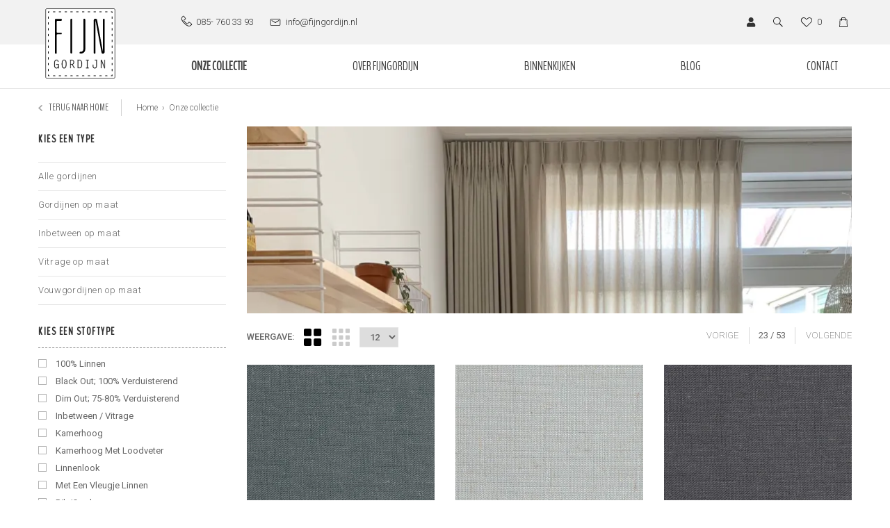

--- FILE ---
content_type: text/html; charset=UTF-8
request_url: https://www.fijngordijn.nl/onze-collectie?view=tilebig&limit=12&limit_start=264
body_size: 22159
content:
 <!DOCTYPE html>
<!--[if lt IE 7]>      <html class="no-js lt-ie9 lt-ie8 lt-ie7"> <![endif]-->
<!--[if IE 7]>         <html class="no-js lt-ie9 lt-ie8"> <![endif]-->
<!--[if IE 8]>         <html class="no-js lt-ie9"> <![endif]-->
<!--[if gt IE 8]><!--> <html class="no-js"> <!--<![endif]-->
    <head>
        <title>Onze collectie gordijnen | Fijn Gordijn</title>
        <base href="https://www.fijngordijn.nl/"/>
        <link rel="shortcut icon" href="https://www.fijngordijn.nl/bestanden/favicon.ico" />
<link rel="apple-touch-icon" sizes="96x96" href="https://www.fijngordijn.nl/lcms2/RESIZE/w96-h96-q90/bestanden/fijngordijn-favicon.png?1489394644" />
<link rel="apple-touch-icon" sizes="180x180" href="https://www.fijngordijn.nl/lcms2/RESIZE/w180-h180-q90/bestanden/fijngordijn-favicon.png?1489394644" />
<link rel="apple-touch-icon" sizes="192x192" href="https://www.fijngordijn.nl/lcms2/RESIZE/w192-h192-q90/bestanden/fijngordijn-favicon.png?1489394644" />
<link rel="icon" sizes="16x16" type="image/png" href="https://www.fijngordijn.nl/lcms2/RESIZE/w16-h16-q90/bestanden/fijngordijn-favicon.png?1489394644" />
<link rel="icon" sizes="32x32" type="image/png" href="https://www.fijngordijn.nl/lcms2/RESIZE/w32-h32-q90/bestanden/fijngordijn-favicon.png?1489394644" />
<link rel="icon" sizes="96x96" type="image/png" href="https://www.fijngordijn.nl/lcms2/RESIZE/w96-h96-q90/bestanden/fijngordijn-favicon.png?1489394644" />
<link rel="icon" sizes="128x128" type="image/png" href="https://www.fijngordijn.nl/lcms2/RESIZE/w128-h128-q90/bestanden/fijngordijn-favicon.png?1489394644" />
<link rel="icon" sizes="196x196" type="image/png" href="https://www.fijngordijn.nl/lcms2/RESIZE/w196-h196-q90/bestanden/fijngordijn-favicon.png?1489394644" />
<meta name="application-name" content="Fijn Gordijn" />
<meta name="msapplication-TileColor" content="#FFFFFF" />
<meta name="msapplication-TileImage" content="https://www.fijngordijn.nl/lcms2/RESIZE/w144-h144-q90/bestanden/fijngordijn-favicon.png?1489394644" />
<meta name="msapplication-square70x70logo" content="https://www.fijngordijn.nl/lcms2/RESIZE/w70-h70-q90/bestanden/fijngordijn-favicon.png?1489394644" />
<meta name="msapplication-square150x150logo" content="https://www.fijngordijn.nl/lcms2/RESIZE/w150-h150-q90/bestanden/fijngordijn-favicon.png?1489394644" />
<meta name="msapplication-wide310x150logo" content="https://www.fijngordijn.nl/lcms2/RESIZE/w310-h150-c150x310-q90/bestanden/fijngordijn-favicon.png?1489394644" />
<meta name="msapplication-square310x310logo" content="https://www.fijngordijn.nl/lcms2/RESIZE/w310-h310-q90/bestanden/fijngordijn-favicon.png?1489394644" />
        <script src="//code.jquery.com/jquery-2.2.0.min.js"></script>
        <script>window.jQuery || document.write('<script src="templates/main/fijngordijn/js/jquery-2.2.0.min.js"><\/script>')</script> 
		<meta name="p:domain_verify" content="bbd0962a7d70540c6620ff486c893833"/>
        <link rel="preconnect" href="https://fonts.gstatic.com" crossorigin>
<link rel="preload" as="style" href="//fonts.googleapis.com/css?family=BenchNine|Caveat|Roboto:100,300,400,500,700" />
<link rel="stylesheet" href="//fonts.googleapis.com/css?family=BenchNine|Caveat|Roboto:100,300,400,500,700" media="print" onload="this.media='all'">

        <meta http-equiv="X-UA-Compatible" content="IE=edge" />
        
                    <meta name="viewport" content="width=device-width, initial-scale=1.0" />
        
        <meta http-equiv="Content-Type" content="text/html; charset=utf-8"/>
        <meta http-equiv="content-language" content="NL"/>
        <meta name="title" content="Onze collectie gordijnen"/>
        <meta name="description" content="Gordijnen kijken wanneer het jou uitkomt.
Vraag kosteloos wat staaltjes aan, doe inspiratie op of mail ons voor vrijblijvend advies.
We denken graag met je mee.
Welkom bij Fijngordijn!" lang="NL"/>
                            <meta name="theme-color" content="#ffffff" />
            <meta name="apple-mobile-web-app-status-bar" content="#ffffff" />
                         <meta name="rating" content="general"/>
        <meta name="copyright" content="Copyright 2026. Alle Rechten Voorbehouden."/>
        <meta name="author" content="Fijn Gordijn - www.fijngordijn.nl"/>
        <meta name="generator" content="LCMS V2"/>


                    <link rel="canonical" href="https://www.fijngordijn.nl/onze-collectie?limit_start=264"/>
        
        
                      <!-- Facebook, LinkedIn -->
            <meta property="og:type" content="website" />
            <meta property="og:title" content="Onze collectie gordijnen" />
                            <meta property="og:description" content="Gordijnen kijken wanneer het jou uitkomt.
Vraag kosteloos wat staaltjes aan, doe inspiratie op of mail ons voor vrijblijvend advies.
We denken graag met je mee.
Welkom bij Fijngordijn!" />
                        <meta property="og:url" content="https://www.fijngordijn.nl/onze-collectie?limit_start=264" />
                        <!-- Twitter -->
            <meta name="twitter:card" content="summary" />
            <meta name="twitter:title" content="Onze collectie gordijnen" />
                            <meta name="twitter:description" content="Gordijnen kijken wanneer het jou uitkomt.
Vraag kosteloos wat staaltjes aan, doe inspiratie op of mail ons voor vrijblijvend advies.
We denken graag met je mee.
Welkom bij Fijngordijn!" />
                        <meta name="twitter:site" content="https://www.fijngordijn.nl/onze-collectie?limit_start=264" />
            <link rel="preload" as="style" href="bestanden/cache/client/files/css.ab0739b65b84dc1e899686e3b5693540.css"  />
<link rel="stylesheet" href="bestanden/cache/client/files/css.ab0739b65b84dc1e899686e3b5693540.css" type="text/css" media="screen" >

<style>@font-face {
    font-family: 'icomoon';
    src:    url('fonts/icomoon.eot?tkhy0e');
    src:    url('fonts/icomoon.eot?tkhy0e#iefix') format('embedded-opentype'),
        url('fonts/icomoon.ttf?tkhy0e') format('truetype'),
        url('fonts/icomoon.woff?tkhy0e') format('woff'),
        url('fonts/icomoon.svg?tkhy0e#icomoon') format('svg');
    font-weight: normal;
    font-style: normal;
}

[class^="icon-"], [class*=" icon-"] {
    /* use !important to prevent issues with browser extensions that change fonts */
    font-family: 'icomoon' !important;
    speak: none;
    font-style: normal;
    font-weight: normal;
    font-variant: normal;
    text-transform: none;
    line-height: 1;

    /* Better Font Rendering =========== */
    -webkit-font-smoothing: antialiased;
    -moz-osx-font-smoothing: grayscale;
}

.icon-social-twitter:before {
    content: "\e903";
}
.icon-social-facebook:before {
    content: "\e906";
}
.icon-social-pinterest:before {
    content: "\e907";
}
.icon-social-linkedin:before {
    content: "\e908";
}
.icon-error_outline:before {
    content: "\e001";
}
.icon-email:before {
    content: "\e04c";
}
.icon-phone:before {
    content: "\e057";
}
.icon-vpn_key:before {
    content: "\e063";
}
.icon-add_circle_outline:before {
    content: "\e06c";
}
.icon-clear:before {
    content: "\e070";
}
.icon-remove_circle_outline:before {
    content: "\e081";
}
.icon-attach_file:before {
    content: "\e0c0";
}
.icon-computer:before {
    content: "\e106";
}
.icon-desktop_mac:before {
    content: "\e107";
}
.icon-phone_android:before {
    content: "\e11f";
}
.icon-directions_bike:before {
    content: "\e1c9";
}
.icon-directions_bus:before {
    content: "\e1ca";
}
.icon-directions_car:before {
    content: "\e1cb";
}
.icon-directions_walk:before {
    content: "\e1d0";
}
.icon-local_grocery_store:before {
    content: "\e1df";
}
.icon-arrow_back:before {
    content: "\e200";
}
.icon-arrow_drop_down:before {
    content: "\e201";
}
.icon-arrow_drop_up:before {
    content: "\e203";
}
.icon-arrow_forward:before {
    content: "\e204";
}
.icon-chevron_left:before {
    content: "\e207";
}
.icon-chevron_right:before {
    content: "\e208";
}
.icon-expand_less:before {
    content: "\e20a";
}
.icon-expand_more:before {
    content: "\e20b";
}
.icon-menu:before {
    content: "\e20e";
}
.icon-public:before {
    content: "\e258";
}
.icon-add_shopping_cart:before {
    content: "\e269";
}
.icon-build:before {
    content: "\e27e";
}
.icon-delete:before {
    content: "\e287";
}
.icon-done:before {
    content: "\e28a";
}
.icon-exit_to_app:before {
    content: "\e28d";
}
.icon-grade:before {
    content: "\e299";
}
.icon-report_problem:before {
    content: "\e2c6";
}
.icon-schedule:before {
    content: "\e2c9";
}
.icon-search:before {
    content: "\e2ca";
}
.icon-shopping_cart:before {
    content: "\e2df";
}
.icon-help_outline:before {
    content: "\e30f";
}
.icon-caret-down:before {
    content: "\f0d7";
}
.icon-caret-up:before {
    content: "\f0d8";
}
.icon-caret-left:before {
    content: "\f0d9";
}
.icon-caret-right:before {
    content: "\f0da";
}
.icon-calendar:before {
    content: "\e902";
}
.icon-bin:before {
    content: "\e904";
}
.icon-bin2:before {
    content: "\e905";
}
.icon-sphere:before {
    content: "\e900";
}
.icon-earth:before {
    content: "\e901";
}
.icon-enter:before {
    content: "\e90c";
}
.icon-google-plus:before {
    content: "\e909";
}
.icon-instagram:before {
    content: "\e90a";
}
.icon-youtube:before {
    content: "\e90b";
}

section.filter-block form .btn{display: none;position: fixed;right: 0;bottom: 0;left: 0;font-size: 13px;line-height: 16px;padding: 16px 10px;margin-bottom: 0}.filter{background-color: #fff;padding: 0;margin: 0 auto 30px}.filter .filter__title{color: #333;font-weight: 700;border-bottom: 1px dashed #999;padding-bottom: 5px;font-size: 15px;line-height: 36px;text-transform: uppercase;margin-bottom: 15px;font-family: 'BenchNine', sans-serif;letter-spacing: 1.5px}.filter .filter__options{list-style: none;padding: 0;margin: 0}.filter .filter__options .filter-option{display: block;font-size: 13px;line-height: 15px;margin-bottom: 10px;text-transform: capitalize}.filter .filter__options .filter-option label{display: block}.filter .filter__options .filter-option:last-of-type{margin-bottom: 0}.filter .filter__options .filter-option--hidden{display: none}.filter .filter__options .filter__range-slider{margin: 45px 20px 5px 20px}.filter .filter__options .value__count{display: none}.filter.filter--open .filter__toggle i{transform: rotate(180deg)}.expand{display: block;cursor: pointer;color: #666;font-family: 'Roboto', sans-serif;font-size: 13px;font-weight: 300;line-height: 22px;color: #333333;letter-spacing: 1.3px;text-decoration: underline;padding-left: 25px}.expand.expand--hidden{display: none}.expand:hover .expand__text,.expand:focus .expand__text{text-decoration: underline}.expand .material-icons{font-size: 12px;line-height: 24px;vertical-align: bottom;display: none}[type="checkbox"]:not(:checked),[type="checkbox"]:checked{position: absolute;left: -9999px}[type="checkbox"]:not(:checked) + label,[type="checkbox"]:checked + label{position: relative;padding-left: 25px;cursor: pointer}[type="checkbox"]:not(:checked) + label:before,[type="checkbox"]:checked + label:before{content: '';position: absolute;left: 0;top: 1px;width: 12px;height: 12px;border: 1px solid #b2b2b2;background: #fff}[type="checkbox"]:not(:checked) + label:after,[type="checkbox"]:checked + label:after{content: '';position: absolute;top: 2px;left: 1px;width: 10px;height: 10px;font-size: 18px;line-height: 0.8;background: #000;transition: all .2s}[type="checkbox"]:not(:checked) + label:after{opacity: 0;transform: scale(0)}[type="checkbox"]:checked + label:after{opacity: 1;transform: scale(1)}[type="checkbox"]:disabled:not(:checked) + label:before,[type="checkbox"]:disabled:checked + label:before{box-shadow: none;border-color: #bbb;background-color: #ddd}[type="checkbox"]:disabled:checked + label:after{color: #999}[type="checkbox"]:disabled + label{color: #aaa}label:hover:before{border: 1px solid #b2b2b2 !important}.bg-theme{background: #8cae96}.bg-theme-sub{background: #000}.bg-white{background: #FFF}.cl-theme{color: #8cae96}.cl-theme-sub{color: #000}.cl-white{color: #FFF}.cl-black{color: #000}.mw-170{max-width: 170px}.mw-270{max-width: 270px}.mw-370{max-width: 370px}.mw-470{max-width: 470px}.mw-570{max-width: 570px}.mw-670{max-width: 670px}.mw-770{max-width: 770px}.mw-870{max-width: 870px}.mw-970{max-width: 970px}.mw-1070{max-width: 1070px}.mw-1170{max-width: 1170px}.fixed{position: fixed}.relative{position: relative}.absolute{position: absolute}.embed-container{position: relative;padding-bottom: 56.25%;height: 0;overflow: hidden;max-width: 100%}.embed-container iframe,.embed-container object,.embed-container embed{position: absolute;top: 0;left: 0;width: 100%;height: 100%}.absolute-center{transform: translateY(-50%) translateX(-50%);-webkit-transform: translateY(-50%) translateX(-50%);-moz-transform: translateY(-50%) translateX(-50%);top: 50%;left: 50%}.block{display: block}@media (print){.hidden_print{display: none}}.align-right{margin: 0 0 0 auto}.tdn{text-decoration: none}.tdn:hover{text-decoration: none;color: inherit}.text-center{text-align: center}.text-right{text-align: right}.text-left{text-align: left}.list-unstyled{list-style: none;margin: 0;padding: 0}.uppercase{text-transform: uppercase}.bold{font-weight: bold}.table__helper{display: table;table-layout: fixed;width: 100%;height: 100%}.table__helper .table-td__helper{height: 100%;vertical-align: middle;display: table-cell}.add__grayscale{filter: grayscale(100%);-webkit-filter: grayscale(100%);filter: gray;filter: url("data:image/svg+xml;utf8,<svg xmlns=\'http://www.w3.org/2000/svg\'><filter id=\'grayscale\'><feColorMatrix type=\'matrix\' values=\'0.3333 0.3333 0.3333 0 0 0.3333 0.3333 0.3333 0 0 0.3333 0.3333 0.3333 0 0 0 0 0 1 0\'/></filter></svg>#grayscale")}.add__grayscale:hover{filter: grayscale(0%);-webkit-filter: grayscale(0%);filter: url("data:image/svg+xml;utf8,<svg xmlns=\'http://www.w3.org/2000/svg\'><filter id=\'grayscale\'><feColorMatrix type=\'matrix\' values=\'1 0 0 0 0, 0 1 0 0 0, 0 0 1 0 0, 0 0 0 1 0\'/></filter></svg>#grayscale")}.addSideGradients .bx-wrapper:before,.addSideGradients .bx-wrapper:after{bottom: 0;content: "";width: 100px;position: absolute;top: 0;z-index: 10}.addSideGradients .bx-wrapper:before{left: 0;background: -moz-linear-gradient(left, #fff 0%, rgba(255,255,255,0.99) 1%, rgba(255,255,255,0) 100%);background: -webkit-linear-gradient(left, #fff 0%, rgba(255,255,255,0.99) 1%, rgba(255,255,255,0) 100%);background: linear-gradient(to right, #fff 0%, rgba(255,255,255,0.99) 1%, rgba(255,255,255,0) 100%);filter: progid:DXImageTransform.Microsoft.gradient(startColorstr='#ffffff', endColorstr='#ffffff', GradientType=1)}.addSideGradients .bx-wrapper:after{right: 0;background: -moz-linear-gradient(left, rgba(255,255,255,0) 0%, #fff 100%);background: -webkit-linear-gradient(left, rgba(255,255,255,0) 0%, #fff 100%);background: linear-gradient(to right, rgba(255,255,255,0) 0%, #fff 100%);filter: progid:DXImageTransform.Microsoft.gradient(startColorstr='#ffffff', endColorstr='#ffffff', GradientType=1)}.mt-xs-0{margin-top: 0px !important}.mb-xs-0{margin-bottom: 0px !important}.mt-xs-1{margin-top: 10px !important}.mb-xs-1{margin-bottom: 10px !important}.mt-xs-2{margin-top: 20px !important}.mb-xs-2{margin-bottom: 20px !important}.mt-xs-3{margin-top: 30px !important}.mb-xs-3{margin-bottom: 30px !important}.mt-xs-4{margin-top: 40px !important}.mb-xs-4{margin-bottom: 40px !important}.mt-xs-5{margin-top: 50px !important}.mb-xs-5{margin-bottom: 50px !important}.mt-xs-6{margin-top: 60px !important}.mb-xs-6{margin-bottom: 60px !important}.mt-xs-7{margin-top: 70px !important}.mb-xs-7{margin-bottom: 70px !important}.mt-xs-8{margin-top: 80px !important}.mb-xs-8{margin-bottom: 80px !important}.mt-xs-9{margin-top: 90px !important}.mb-xs-9{margin-bottom: 90px !important}.mt-xs-10{margin-top: 100px !important}.mb-xs-10{margin-bottom: 100px !important}.mt-xs-11{margin-top: 110px !important}.mb-xs-11{margin-bottom: 110px !important}.mt-xs-12{margin-top: 120px !important}.mb-xs-12{margin-bottom: 120px !important}.mt-xs-13{margin-top: 130px !important}.mb-xs-13{margin-bottom: 130px !important}.mt-xs-14{margin-top: 140px !important}.mb-xs-14{margin-bottom: 140px !important}.mt-xs-15{margin-top: 150px !important}.mb-xs-15{margin-bottom: 150px !important}@media (min-width: 768px){.mt-sm-0{margin-top: 0px !important}.mb-sm-0{margin-bottom: 0px !important}.mt-sm-1{margin-top: 10px !important}.mb-sm-1{margin-bottom: 10px !important}.mt-sm-2{margin-top: 20px !important}.mb-sm-2{margin-bottom: 20px !important}.mt-sm-3{margin-top: 30px !important}.mb-sm-3{margin-bottom: 30px !important}.mt-sm-4{margin-top: 40px !important}.mb-sm-4{margin-bottom: 40px !important}.mt-sm-5{margin-top: 50px !important}.mb-sm-5{margin-bottom: 50px !important}.mt-sm-6{margin-top: 60px !important}.mb-sm-6{margin-bottom: 60px !important}.mt-sm-7{margin-top: 70px !important}.mb-sm-7{margin-bottom: 70px !important}.mt-sm-8{margin-top: 80px !important}.mb-sm-8{margin-bottom: 80px !important}.mt-sm-9{margin-top: 90px !important}.mb-sm-9{margin-bottom: 90px !important}.mt-sm-10{margin-top: 100px !important}.mb-sm-10{margin-bottom: 100px !important}.mt-sm-11{margin-top: 110px !important}.mb-sm-11{margin-bottom: 110px !important}.mt-sm-12{margin-top: 120px !important}.mb-sm-12{margin-bottom: 120px !important}.mt-sm-13{margin-top: 130px !important}.mb-sm-13{margin-bottom: 130px !important}.mt-sm-14{margin-top: 140px !important}.mb-sm-14{margin-bottom: 140px !important}.mt-sm-15{margin-top: 150px !important}.mb-sm-15{margin-bottom: 150px !important}}@media (min-width: 992px){.mt-md-0{margin-top: 0px !important}.mb-md-0{margin-bottom: 0px !important}.mt-md-1{margin-top: 10px !important}.mb-md-1{margin-bottom: 10px !important}.mt-md-2{margin-top: 20px !important}.mb-md-2{margin-bottom: 20px !important}.mt-md-3{margin-top: 30px !important}.mb-md-3{margin-bottom: 30px !important}.mt-md-4{margin-top: 40px !important}.mb-md-4{margin-bottom: 40px !important}.mt-md-5{margin-top: 50px !important}.mb-md-5{margin-bottom: 50px !important}.mt-md-6{margin-top: 60px !important}.mb-md-6{margin-bottom: 60px !important}.mt-md-7{margin-top: 70px !important}.mb-md-7{margin-bottom: 70px !important}.mt-md-8{margin-top: 80px !important}.mb-md-8{margin-bottom: 80px !important}.mt-md-9{margin-top: 90px !important}.mb-md-9{margin-bottom: 90px !important}.mt-md-10{margin-top: 100px !important}.mb-md-10{margin-bottom: 100px !important}.mt-md-11{margin-top: 110px !important}.mb-md-11{margin-bottom: 110px !important}.mt-md-12{margin-top: 120px !important}.mb-md-12{margin-bottom: 120px !important}.mt-md-13{margin-top: 130px !important}.mb-md-13{margin-bottom: 130px !important}.mt-md-14{margin-top: 140px !important}.mb-md-14{margin-bottom: 140px !important}.mt-md-15{margin-top: 150px !important}.mb-md-15{margin-bottom: 150px !important}}@media (min-width: 1200px){.mt-lg-0{margin-top: 0px !important}.mb-lg-0{margin-bottom: 0px !important}.mt-lg-1{margin-top: 10px !important}.mb-lg-1{margin-bottom: 10px !important}.mt-lg-2{margin-top: 20px !important}.mb-lg-2{margin-bottom: 20px !important}.mt-lg-3{margin-top: 30px !important}.mb-lg-3{margin-bottom: 30px !important}.mt-lg-4{margin-top: 40px !important}.mb-lg-4{margin-bottom: 40px !important}.mt-lg-5{margin-top: 50px !important}.mb-lg-5{margin-bottom: 50px !important}.mt-lg-6{margin-top: 60px !important}.mb-lg-6{margin-bottom: 60px !important}.mt-lg-7{margin-top: 70px !important}.mb-lg-7{margin-bottom: 70px !important}.mt-lg-8{margin-top: 80px !important}.mb-lg-8{margin-bottom: 80px !important}.mt-lg-9{margin-top: 90px !important}.mb-lg-9{margin-bottom: 90px !important}.mt-lg-10{margin-top: 100px !important}.mb-lg-10{margin-bottom: 100px !important}.mt-lg-11{margin-top: 110px !important}.mb-lg-11{margin-bottom: 110px !important}.mt-lg-12{margin-top: 120px !important}.mb-lg-12{margin-bottom: 120px !important}.mt-lg-13{margin-top: 130px !important}.mb-lg-13{margin-bottom: 130px !important}.mt-lg-14{margin-top: 140px !important}.mb-lg-14{margin-bottom: 140px !important}.mt-lg-15{margin-top: 150px !important}.mb-lg-15{margin-bottom: 150px !important}}.container-fluid.helper-no-gutters{padding-left: 0;padding-right: 0}.row.helper-no-gutters{margin-right: 0;margin-left: 0}.row.helper-no-gutters > [class^="col-"],.row.helper-no-gutters > [class*=" col-"]{padding-right: 0;padding-left: 0}/*# sourceMappingURL=https://www.fijngordijn.nl/bestanden/cache/client/files/filter.less.f26e83.map */.blog__filter{margin-bottom: 20px}.blog__filter ul li{display: inline-block;margin-bottom: 10px;margin-right: 10px}@media (max-width: 767px){.blog__filter ul li{margin-bottom: 5px;margin-right: 5px}}.blog__filter ul li.is-active a,.blog__filter ul li:hover a,.blog__filter ul li:focus a{background-color: #000;color: #fff;border-color: #000;text-decoration: none}.blog__filter ul li.is-active a .filter__image,.blog__filter ul li:hover a .filter__image,.blog__filter ul li:focus a .filter__image{background-image: url('https://www.fijngordijn.nl/img/filter-arrow-active.png')}.blog__filter ul li a{display: block;position: relative;color: #000;font-family: 'BenchNine', sans-serif;font-size: 14px;line-height: 24px;text-transform: uppercase;border: 1px solid #bfbfbf;padding: 2px 10px;padding-right: 25px}.blog__filter ul li a .filter__image{position: absolute;top: -1px;right: -1px;width: 15px;height: 30px;background-image: url('https://www.fijngordijn.nl/img/filter-arrow.png');background-repeat: no-repeat}.blog__filter ul li a:before{display: none !important}.bg-theme{background: #8cae96}.bg-theme-sub{background: #000}.bg-white{background: #FFF}.cl-theme{color: #8cae96}.cl-theme-sub{color: #000}.cl-white{color: #FFF}.cl-black{color: #000}.mw-170{max-width: 170px}.mw-270{max-width: 270px}.mw-370{max-width: 370px}.mw-470{max-width: 470px}.mw-570{max-width: 570px}.mw-670{max-width: 670px}.mw-770{max-width: 770px}.mw-870{max-width: 870px}.mw-970{max-width: 970px}.mw-1070{max-width: 1070px}.mw-1170{max-width: 1170px}.fixed{position: fixed}.relative{position: relative}.absolute{position: absolute}.embed-container{position: relative;padding-bottom: 56.25%;height: 0;overflow: hidden;max-width: 100%}.embed-container iframe,.embed-container object,.embed-container embed{position: absolute;top: 0;left: 0;width: 100%;height: 100%}.absolute-center{transform: translateY(-50%) translateX(-50%);-webkit-transform: translateY(-50%) translateX(-50%);-moz-transform: translateY(-50%) translateX(-50%);top: 50%;left: 50%}.block{display: block}@media (print){.hidden_print{display: none}}.align-right{margin: 0 0 0 auto}.tdn{text-decoration: none}.tdn:hover{text-decoration: none;color: inherit}.text-center{text-align: center}.text-right{text-align: right}.text-left{text-align: left}.list-unstyled{list-style: none;margin: 0;padding: 0}.uppercase{text-transform: uppercase}.bold{font-weight: bold}.table__helper{display: table;table-layout: fixed;width: 100%;height: 100%}.table__helper .table-td__helper{height: 100%;vertical-align: middle;display: table-cell}.add__grayscale{filter: grayscale(100%);-webkit-filter: grayscale(100%);filter: gray;filter: url("data:image/svg+xml;utf8,<svg xmlns=\'http://www.w3.org/2000/svg\'><filter id=\'grayscale\'><feColorMatrix type=\'matrix\' values=\'0.3333 0.3333 0.3333 0 0 0.3333 0.3333 0.3333 0 0 0.3333 0.3333 0.3333 0 0 0 0 0 1 0\'/></filter></svg>#grayscale")}.add__grayscale:hover{filter: grayscale(0%);-webkit-filter: grayscale(0%);filter: url("data:image/svg+xml;utf8,<svg xmlns=\'http://www.w3.org/2000/svg\'><filter id=\'grayscale\'><feColorMatrix type=\'matrix\' values=\'1 0 0 0 0, 0 1 0 0 0, 0 0 1 0 0, 0 0 0 1 0\'/></filter></svg>#grayscale")}.addSideGradients .bx-wrapper:before,.addSideGradients .bx-wrapper:after{bottom: 0;content: "";width: 100px;position: absolute;top: 0;z-index: 10}.addSideGradients .bx-wrapper:before{left: 0;background: -moz-linear-gradient(left, #fff 0%, rgba(255,255,255,0.99) 1%, rgba(255,255,255,0) 100%);background: -webkit-linear-gradient(left, #fff 0%, rgba(255,255,255,0.99) 1%, rgba(255,255,255,0) 100%);background: linear-gradient(to right, #fff 0%, rgba(255,255,255,0.99) 1%, rgba(255,255,255,0) 100%);filter: progid:DXImageTransform.Microsoft.gradient(startColorstr='#ffffff', endColorstr='#ffffff', GradientType=1)}.addSideGradients .bx-wrapper:after{right: 0;background: -moz-linear-gradient(left, rgba(255,255,255,0) 0%, #fff 100%);background: -webkit-linear-gradient(left, rgba(255,255,255,0) 0%, #fff 100%);background: linear-gradient(to right, rgba(255,255,255,0) 0%, #fff 100%);filter: progid:DXImageTransform.Microsoft.gradient(startColorstr='#ffffff', endColorstr='#ffffff', GradientType=1)}.mt-xs-0{margin-top: 0px !important}.mb-xs-0{margin-bottom: 0px !important}.mt-xs-1{margin-top: 10px !important}.mb-xs-1{margin-bottom: 10px !important}.mt-xs-2{margin-top: 20px !important}.mb-xs-2{margin-bottom: 20px !important}.mt-xs-3{margin-top: 30px !important}.mb-xs-3{margin-bottom: 30px !important}.mt-xs-4{margin-top: 40px !important}.mb-xs-4{margin-bottom: 40px !important}.mt-xs-5{margin-top: 50px !important}.mb-xs-5{margin-bottom: 50px !important}.mt-xs-6{margin-top: 60px !important}.mb-xs-6{margin-bottom: 60px !important}.mt-xs-7{margin-top: 70px !important}.mb-xs-7{margin-bottom: 70px !important}.mt-xs-8{margin-top: 80px !important}.mb-xs-8{margin-bottom: 80px !important}.mt-xs-9{margin-top: 90px !important}.mb-xs-9{margin-bottom: 90px !important}.mt-xs-10{margin-top: 100px !important}.mb-xs-10{margin-bottom: 100px !important}.mt-xs-11{margin-top: 110px !important}.mb-xs-11{margin-bottom: 110px !important}.mt-xs-12{margin-top: 120px !important}.mb-xs-12{margin-bottom: 120px !important}.mt-xs-13{margin-top: 130px !important}.mb-xs-13{margin-bottom: 130px !important}.mt-xs-14{margin-top: 140px !important}.mb-xs-14{margin-bottom: 140px !important}.mt-xs-15{margin-top: 150px !important}.mb-xs-15{margin-bottom: 150px !important}@media (min-width: 768px){.mt-sm-0{margin-top: 0px !important}.mb-sm-0{margin-bottom: 0px !important}.mt-sm-1{margin-top: 10px !important}.mb-sm-1{margin-bottom: 10px !important}.mt-sm-2{margin-top: 20px !important}.mb-sm-2{margin-bottom: 20px !important}.mt-sm-3{margin-top: 30px !important}.mb-sm-3{margin-bottom: 30px !important}.mt-sm-4{margin-top: 40px !important}.mb-sm-4{margin-bottom: 40px !important}.mt-sm-5{margin-top: 50px !important}.mb-sm-5{margin-bottom: 50px !important}.mt-sm-6{margin-top: 60px !important}.mb-sm-6{margin-bottom: 60px !important}.mt-sm-7{margin-top: 70px !important}.mb-sm-7{margin-bottom: 70px !important}.mt-sm-8{margin-top: 80px !important}.mb-sm-8{margin-bottom: 80px !important}.mt-sm-9{margin-top: 90px !important}.mb-sm-9{margin-bottom: 90px !important}.mt-sm-10{margin-top: 100px !important}.mb-sm-10{margin-bottom: 100px !important}.mt-sm-11{margin-top: 110px !important}.mb-sm-11{margin-bottom: 110px !important}.mt-sm-12{margin-top: 120px !important}.mb-sm-12{margin-bottom: 120px !important}.mt-sm-13{margin-top: 130px !important}.mb-sm-13{margin-bottom: 130px !important}.mt-sm-14{margin-top: 140px !important}.mb-sm-14{margin-bottom: 140px !important}.mt-sm-15{margin-top: 150px !important}.mb-sm-15{margin-bottom: 150px !important}}@media (min-width: 992px){.mt-md-0{margin-top: 0px !important}.mb-md-0{margin-bottom: 0px !important}.mt-md-1{margin-top: 10px !important}.mb-md-1{margin-bottom: 10px !important}.mt-md-2{margin-top: 20px !important}.mb-md-2{margin-bottom: 20px !important}.mt-md-3{margin-top: 30px !important}.mb-md-3{margin-bottom: 30px !important}.mt-md-4{margin-top: 40px !important}.mb-md-4{margin-bottom: 40px !important}.mt-md-5{margin-top: 50px !important}.mb-md-5{margin-bottom: 50px !important}.mt-md-6{margin-top: 60px !important}.mb-md-6{margin-bottom: 60px !important}.mt-md-7{margin-top: 70px !important}.mb-md-7{margin-bottom: 70px !important}.mt-md-8{margin-top: 80px !important}.mb-md-8{margin-bottom: 80px !important}.mt-md-9{margin-top: 90px !important}.mb-md-9{margin-bottom: 90px !important}.mt-md-10{margin-top: 100px !important}.mb-md-10{margin-bottom: 100px !important}.mt-md-11{margin-top: 110px !important}.mb-md-11{margin-bottom: 110px !important}.mt-md-12{margin-top: 120px !important}.mb-md-12{margin-bottom: 120px !important}.mt-md-13{margin-top: 130px !important}.mb-md-13{margin-bottom: 130px !important}.mt-md-14{margin-top: 140px !important}.mb-md-14{margin-bottom: 140px !important}.mt-md-15{margin-top: 150px !important}.mb-md-15{margin-bottom: 150px !important}}@media (min-width: 1200px){.mt-lg-0{margin-top: 0px !important}.mb-lg-0{margin-bottom: 0px !important}.mt-lg-1{margin-top: 10px !important}.mb-lg-1{margin-bottom: 10px !important}.mt-lg-2{margin-top: 20px !important}.mb-lg-2{margin-bottom: 20px !important}.mt-lg-3{margin-top: 30px !important}.mb-lg-3{margin-bottom: 30px !important}.mt-lg-4{margin-top: 40px !important}.mb-lg-4{margin-bottom: 40px !important}.mt-lg-5{margin-top: 50px !important}.mb-lg-5{margin-bottom: 50px !important}.mt-lg-6{margin-top: 60px !important}.mb-lg-6{margin-bottom: 60px !important}.mt-lg-7{margin-top: 70px !important}.mb-lg-7{margin-bottom: 70px !important}.mt-lg-8{margin-top: 80px !important}.mb-lg-8{margin-bottom: 80px !important}.mt-lg-9{margin-top: 90px !important}.mb-lg-9{margin-bottom: 90px !important}.mt-lg-10{margin-top: 100px !important}.mb-lg-10{margin-bottom: 100px !important}.mt-lg-11{margin-top: 110px !important}.mb-lg-11{margin-bottom: 110px !important}.mt-lg-12{margin-top: 120px !important}.mb-lg-12{margin-bottom: 120px !important}.mt-lg-13{margin-top: 130px !important}.mb-lg-13{margin-bottom: 130px !important}.mt-lg-14{margin-top: 140px !important}.mb-lg-14{margin-bottom: 140px !important}.mt-lg-15{margin-top: 150px !important}.mb-lg-15{margin-bottom: 150px !important}}.container-fluid.helper-no-gutters{padding-left: 0;padding-right: 0}.row.helper-no-gutters{margin-right: 0;margin-left: 0}.row.helper-no-gutters > [class^="col-"],.row.helper-no-gutters > [class*=" col-"]{padding-right: 0;padding-left: 0}/*# sourceMappingURL=https://www.fijngordijn.nl/bestanden/cache/client/files/style.less.c53e23.map */.socialmedia{margin-bottom: 30px}.socialmedia__item{display: inline-block;vertical-align: middle;margin-right: 6px}.socialmedia__item a{display: block}.bg-theme{background: #8cae96}.bg-theme-sub{background: #000}.bg-white{background: #FFF}.cl-theme{color: #8cae96}.cl-theme-sub{color: #000}.cl-white{color: #FFF}.cl-black{color: #000}.mw-170{max-width: 170px}.mw-270{max-width: 270px}.mw-370{max-width: 370px}.mw-470{max-width: 470px}.mw-570{max-width: 570px}.mw-670{max-width: 670px}.mw-770{max-width: 770px}.mw-870{max-width: 870px}.mw-970{max-width: 970px}.mw-1070{max-width: 1070px}.mw-1170{max-width: 1170px}.fixed{position: fixed}.relative{position: relative}.absolute{position: absolute}.embed-container{position: relative;padding-bottom: 56.25%;height: 0;overflow: hidden;max-width: 100%}.embed-container iframe,.embed-container object,.embed-container embed{position: absolute;top: 0;left: 0;width: 100%;height: 100%}.absolute-center{transform: translateY(-50%) translateX(-50%);-webkit-transform: translateY(-50%) translateX(-50%);-moz-transform: translateY(-50%) translateX(-50%);top: 50%;left: 50%}.block{display: block}@media (print){.hidden_print{display: none}}.align-right{margin: 0 0 0 auto}.tdn{text-decoration: none}.tdn:hover{text-decoration: none;color: inherit}.text-center{text-align: center}.text-right{text-align: right}.text-left{text-align: left}.list-unstyled{list-style: none;margin: 0;padding: 0}.uppercase{text-transform: uppercase}.bold{font-weight: bold}.table__helper{display: table;table-layout: fixed;width: 100%;height: 100%}.table__helper .table-td__helper{height: 100%;vertical-align: middle;display: table-cell}.add__grayscale{filter: grayscale(100%);-webkit-filter: grayscale(100%);filter: gray;filter: url("data:image/svg+xml;utf8,<svg xmlns=\'http://www.w3.org/2000/svg\'><filter id=\'grayscale\'><feColorMatrix type=\'matrix\' values=\'0.3333 0.3333 0.3333 0 0 0.3333 0.3333 0.3333 0 0 0.3333 0.3333 0.3333 0 0 0 0 0 1 0\'/></filter></svg>#grayscale")}.add__grayscale:hover{filter: grayscale(0%);-webkit-filter: grayscale(0%);filter: url("data:image/svg+xml;utf8,<svg xmlns=\'http://www.w3.org/2000/svg\'><filter id=\'grayscale\'><feColorMatrix type=\'matrix\' values=\'1 0 0 0 0, 0 1 0 0 0, 0 0 1 0 0, 0 0 0 1 0\'/></filter></svg>#grayscale")}.addSideGradients .bx-wrapper:before,.addSideGradients .bx-wrapper:after{bottom: 0;content: "";width: 100px;position: absolute;top: 0;z-index: 10}.addSideGradients .bx-wrapper:before{left: 0;background: -moz-linear-gradient(left, #fff 0%, rgba(255,255,255,0.99) 1%, rgba(255,255,255,0) 100%);background: -webkit-linear-gradient(left, #fff 0%, rgba(255,255,255,0.99) 1%, rgba(255,255,255,0) 100%);background: linear-gradient(to right, #fff 0%, rgba(255,255,255,0.99) 1%, rgba(255,255,255,0) 100%);filter: progid:DXImageTransform.Microsoft.gradient(startColorstr='#ffffff', endColorstr='#ffffff', GradientType=1)}.addSideGradients .bx-wrapper:after{right: 0;background: -moz-linear-gradient(left, rgba(255,255,255,0) 0%, #fff 100%);background: -webkit-linear-gradient(left, rgba(255,255,255,0) 0%, #fff 100%);background: linear-gradient(to right, rgba(255,255,255,0) 0%, #fff 100%);filter: progid:DXImageTransform.Microsoft.gradient(startColorstr='#ffffff', endColorstr='#ffffff', GradientType=1)}.mt-xs-0{margin-top: 0px !important}.mb-xs-0{margin-bottom: 0px !important}.mt-xs-1{margin-top: 10px !important}.mb-xs-1{margin-bottom: 10px !important}.mt-xs-2{margin-top: 20px !important}.mb-xs-2{margin-bottom: 20px !important}.mt-xs-3{margin-top: 30px !important}.mb-xs-3{margin-bottom: 30px !important}.mt-xs-4{margin-top: 40px !important}.mb-xs-4{margin-bottom: 40px !important}.mt-xs-5{margin-top: 50px !important}.mb-xs-5{margin-bottom: 50px !important}.mt-xs-6{margin-top: 60px !important}.mb-xs-6{margin-bottom: 60px !important}.mt-xs-7{margin-top: 70px !important}.mb-xs-7{margin-bottom: 70px !important}.mt-xs-8{margin-top: 80px !important}.mb-xs-8{margin-bottom: 80px !important}.mt-xs-9{margin-top: 90px !important}.mb-xs-9{margin-bottom: 90px !important}.mt-xs-10{margin-top: 100px !important}.mb-xs-10{margin-bottom: 100px !important}.mt-xs-11{margin-top: 110px !important}.mb-xs-11{margin-bottom: 110px !important}.mt-xs-12{margin-top: 120px !important}.mb-xs-12{margin-bottom: 120px !important}.mt-xs-13{margin-top: 130px !important}.mb-xs-13{margin-bottom: 130px !important}.mt-xs-14{margin-top: 140px !important}.mb-xs-14{margin-bottom: 140px !important}.mt-xs-15{margin-top: 150px !important}.mb-xs-15{margin-bottom: 150px !important}@media (min-width: 768px){.mt-sm-0{margin-top: 0px !important}.mb-sm-0{margin-bottom: 0px !important}.mt-sm-1{margin-top: 10px !important}.mb-sm-1{margin-bottom: 10px !important}.mt-sm-2{margin-top: 20px !important}.mb-sm-2{margin-bottom: 20px !important}.mt-sm-3{margin-top: 30px !important}.mb-sm-3{margin-bottom: 30px !important}.mt-sm-4{margin-top: 40px !important}.mb-sm-4{margin-bottom: 40px !important}.mt-sm-5{margin-top: 50px !important}.mb-sm-5{margin-bottom: 50px !important}.mt-sm-6{margin-top: 60px !important}.mb-sm-6{margin-bottom: 60px !important}.mt-sm-7{margin-top: 70px !important}.mb-sm-7{margin-bottom: 70px !important}.mt-sm-8{margin-top: 80px !important}.mb-sm-8{margin-bottom: 80px !important}.mt-sm-9{margin-top: 90px !important}.mb-sm-9{margin-bottom: 90px !important}.mt-sm-10{margin-top: 100px !important}.mb-sm-10{margin-bottom: 100px !important}.mt-sm-11{margin-top: 110px !important}.mb-sm-11{margin-bottom: 110px !important}.mt-sm-12{margin-top: 120px !important}.mb-sm-12{margin-bottom: 120px !important}.mt-sm-13{margin-top: 130px !important}.mb-sm-13{margin-bottom: 130px !important}.mt-sm-14{margin-top: 140px !important}.mb-sm-14{margin-bottom: 140px !important}.mt-sm-15{margin-top: 150px !important}.mb-sm-15{margin-bottom: 150px !important}}@media (min-width: 992px){.mt-md-0{margin-top: 0px !important}.mb-md-0{margin-bottom: 0px !important}.mt-md-1{margin-top: 10px !important}.mb-md-1{margin-bottom: 10px !important}.mt-md-2{margin-top: 20px !important}.mb-md-2{margin-bottom: 20px !important}.mt-md-3{margin-top: 30px !important}.mb-md-3{margin-bottom: 30px !important}.mt-md-4{margin-top: 40px !important}.mb-md-4{margin-bottom: 40px !important}.mt-md-5{margin-top: 50px !important}.mb-md-5{margin-bottom: 50px !important}.mt-md-6{margin-top: 60px !important}.mb-md-6{margin-bottom: 60px !important}.mt-md-7{margin-top: 70px !important}.mb-md-7{margin-bottom: 70px !important}.mt-md-8{margin-top: 80px !important}.mb-md-8{margin-bottom: 80px !important}.mt-md-9{margin-top: 90px !important}.mb-md-9{margin-bottom: 90px !important}.mt-md-10{margin-top: 100px !important}.mb-md-10{margin-bottom: 100px !important}.mt-md-11{margin-top: 110px !important}.mb-md-11{margin-bottom: 110px !important}.mt-md-12{margin-top: 120px !important}.mb-md-12{margin-bottom: 120px !important}.mt-md-13{margin-top: 130px !important}.mb-md-13{margin-bottom: 130px !important}.mt-md-14{margin-top: 140px !important}.mb-md-14{margin-bottom: 140px !important}.mt-md-15{margin-top: 150px !important}.mb-md-15{margin-bottom: 150px !important}}@media (min-width: 1200px){.mt-lg-0{margin-top: 0px !important}.mb-lg-0{margin-bottom: 0px !important}.mt-lg-1{margin-top: 10px !important}.mb-lg-1{margin-bottom: 10px !important}.mt-lg-2{margin-top: 20px !important}.mb-lg-2{margin-bottom: 20px !important}.mt-lg-3{margin-top: 30px !important}.mb-lg-3{margin-bottom: 30px !important}.mt-lg-4{margin-top: 40px !important}.mb-lg-4{margin-bottom: 40px !important}.mt-lg-5{margin-top: 50px !important}.mb-lg-5{margin-bottom: 50px !important}.mt-lg-6{margin-top: 60px !important}.mb-lg-6{margin-bottom: 60px !important}.mt-lg-7{margin-top: 70px !important}.mb-lg-7{margin-bottom: 70px !important}.mt-lg-8{margin-top: 80px !important}.mb-lg-8{margin-bottom: 80px !important}.mt-lg-9{margin-top: 90px !important}.mb-lg-9{margin-bottom: 90px !important}.mt-lg-10{margin-top: 100px !important}.mb-lg-10{margin-bottom: 100px !important}.mt-lg-11{margin-top: 110px !important}.mb-lg-11{margin-bottom: 110px !important}.mt-lg-12{margin-top: 120px !important}.mb-lg-12{margin-bottom: 120px !important}.mt-lg-13{margin-top: 130px !important}.mb-lg-13{margin-bottom: 130px !important}.mt-lg-14{margin-top: 140px !important}.mb-lg-14{margin-bottom: 140px !important}.mt-lg-15{margin-top: 150px !important}.mb-lg-15{margin-bottom: 150px !important}}.container-fluid.helper-no-gutters{padding-left: 0;padding-right: 0}.row.helper-no-gutters{margin-right: 0;margin-left: 0}.row.helper-no-gutters > [class^="col-"],.row.helper-no-gutters > [class*=" col-"]{padding-right: 0;padding-left: 0}/*# sourceMappingURL=https://www.fijngordijn.nl/bestanden/cache/client/files/style.less.f85dbc.map */.header .js-header-sticky{position: relative;z-index: 50 !important}.header-top{background-color: #f2f2f2}.header-top__info-bar{display: inline-block;padding: 19px 0}@media (max-width: 767px){.header-top__info-bar{display: none}}.header-top__info-bar a{display: block;color: #333;font-family: 'Roboto', sans-serif;font-size: 13px;font-weight: 300;line-height: 24px}.header-top__info-bar.header-top__info-bar--right{float: right;text-align: right}@media (max-width: 767px){.header-top__info-bar.header-top__info-bar--right{display: inline-block;padding: 12px 0}}.header-top__info-bar__item{display: inline-block;vertical-align: middle;margin-right: 15px}.header-top__info-bar__item:last-child{margin-right: 0}.header-top__info-bar__item i{font-size: 14px;line-height: 24px}.header-top__info-bar__item a:hover,.header-top__info-bar__item a:focus{text-decoration: none}.header-top__info-bar__icon{width: 24px;height: 24px}.header-bottom{background-color: #fff;border-bottom: 1px solid #e5e5e5}@media (max-width: 991px){.header-bottom{padding: 12px 0}}.logo{display: inline-block;position: absolute;z-index: 99;background-color: #fff;margin: 12px 10px 13px}.logo img{width: 101px;height: 101px}@media (max-width: 991px){.logo img{width: 90px;height: 90px}}@media (max-width: 767px){.logo img{width: 80px;height: 80px}}.header-search input[type="text"]{display: none}.header-search button{background-color: transparent;padding: 0;border: 0}.bg-theme{background: #8cae96}.bg-theme-sub{background: #000}.bg-white{background: #FFF}.cl-theme{color: #8cae96}.cl-theme-sub{color: #000}.cl-white{color: #FFF}.cl-black{color: #000}.mw-170{max-width: 170px}.mw-270{max-width: 270px}.mw-370{max-width: 370px}.mw-470{max-width: 470px}.mw-570{max-width: 570px}.mw-670{max-width: 670px}.mw-770{max-width: 770px}.mw-870{max-width: 870px}.mw-970{max-width: 970px}.mw-1070{max-width: 1070px}.mw-1170{max-width: 1170px}.fixed{position: fixed}.relative{position: relative}.absolute{position: absolute}.embed-container{position: relative;padding-bottom: 56.25%;height: 0;overflow: hidden;max-width: 100%}.embed-container iframe,.embed-container object,.embed-container embed{position: absolute;top: 0;left: 0;width: 100%;height: 100%}.absolute-center{transform: translateY(-50%) translateX(-50%);-webkit-transform: translateY(-50%) translateX(-50%);-moz-transform: translateY(-50%) translateX(-50%);top: 50%;left: 50%}.block{display: block}@media (print){.hidden_print{display: none}}.align-right{margin: 0 0 0 auto}.tdn{text-decoration: none}.tdn:hover{text-decoration: none;color: inherit}.text-center{text-align: center}.text-right{text-align: right}.text-left{text-align: left}.list-unstyled{list-style: none;margin: 0;padding: 0}.uppercase{text-transform: uppercase}.bold{font-weight: bold}.table__helper{display: table;table-layout: fixed;width: 100%;height: 100%}.table__helper .table-td__helper{height: 100%;vertical-align: middle;display: table-cell}.add__grayscale{filter: grayscale(100%);-webkit-filter: grayscale(100%);filter: gray;filter: url("data:image/svg+xml;utf8,<svg xmlns=\'http://www.w3.org/2000/svg\'><filter id=\'grayscale\'><feColorMatrix type=\'matrix\' values=\'0.3333 0.3333 0.3333 0 0 0.3333 0.3333 0.3333 0 0 0.3333 0.3333 0.3333 0 0 0 0 0 1 0\'/></filter></svg>#grayscale")}.add__grayscale:hover{filter: grayscale(0%);-webkit-filter: grayscale(0%);filter: url("data:image/svg+xml;utf8,<svg xmlns=\'http://www.w3.org/2000/svg\'><filter id=\'grayscale\'><feColorMatrix type=\'matrix\' values=\'1 0 0 0 0, 0 1 0 0 0, 0 0 1 0 0, 0 0 0 1 0\'/></filter></svg>#grayscale")}.addSideGradients .bx-wrapper:before,.addSideGradients .bx-wrapper:after{bottom: 0;content: "";width: 100px;position: absolute;top: 0;z-index: 10}.addSideGradients .bx-wrapper:before{left: 0;background: -moz-linear-gradient(left, #fff 0%, rgba(255,255,255,0.99) 1%, rgba(255,255,255,0) 100%);background: -webkit-linear-gradient(left, #fff 0%, rgba(255,255,255,0.99) 1%, rgba(255,255,255,0) 100%);background: linear-gradient(to right, #fff 0%, rgba(255,255,255,0.99) 1%, rgba(255,255,255,0) 100%);filter: progid:DXImageTransform.Microsoft.gradient(startColorstr='#ffffff', endColorstr='#ffffff', GradientType=1)}.addSideGradients .bx-wrapper:after{right: 0;background: -moz-linear-gradient(left, rgba(255,255,255,0) 0%, #fff 100%);background: -webkit-linear-gradient(left, rgba(255,255,255,0) 0%, #fff 100%);background: linear-gradient(to right, rgba(255,255,255,0) 0%, #fff 100%);filter: progid:DXImageTransform.Microsoft.gradient(startColorstr='#ffffff', endColorstr='#ffffff', GradientType=1)}.mt-xs-0{margin-top: 0px !important}.mb-xs-0{margin-bottom: 0px !important}.mt-xs-1{margin-top: 10px !important}.mb-xs-1{margin-bottom: 10px !important}.mt-xs-2{margin-top: 20px !important}.mb-xs-2{margin-bottom: 20px !important}.mt-xs-3{margin-top: 30px !important}.mb-xs-3{margin-bottom: 30px !important}.mt-xs-4{margin-top: 40px !important}.mb-xs-4{margin-bottom: 40px !important}.mt-xs-5{margin-top: 50px !important}.mb-xs-5{margin-bottom: 50px !important}.mt-xs-6{margin-top: 60px !important}.mb-xs-6{margin-bottom: 60px !important}.mt-xs-7{margin-top: 70px !important}.mb-xs-7{margin-bottom: 70px !important}.mt-xs-8{margin-top: 80px !important}.mb-xs-8{margin-bottom: 80px !important}.mt-xs-9{margin-top: 90px !important}.mb-xs-9{margin-bottom: 90px !important}.mt-xs-10{margin-top: 100px !important}.mb-xs-10{margin-bottom: 100px !important}.mt-xs-11{margin-top: 110px !important}.mb-xs-11{margin-bottom: 110px !important}.mt-xs-12{margin-top: 120px !important}.mb-xs-12{margin-bottom: 120px !important}.mt-xs-13{margin-top: 130px !important}.mb-xs-13{margin-bottom: 130px !important}.mt-xs-14{margin-top: 140px !important}.mb-xs-14{margin-bottom: 140px !important}.mt-xs-15{margin-top: 150px !important}.mb-xs-15{margin-bottom: 150px !important}@media (min-width: 768px){.mt-sm-0{margin-top: 0px !important}.mb-sm-0{margin-bottom: 0px !important}.mt-sm-1{margin-top: 10px !important}.mb-sm-1{margin-bottom: 10px !important}.mt-sm-2{margin-top: 20px !important}.mb-sm-2{margin-bottom: 20px !important}.mt-sm-3{margin-top: 30px !important}.mb-sm-3{margin-bottom: 30px !important}.mt-sm-4{margin-top: 40px !important}.mb-sm-4{margin-bottom: 40px !important}.mt-sm-5{margin-top: 50px !important}.mb-sm-5{margin-bottom: 50px !important}.mt-sm-6{margin-top: 60px !important}.mb-sm-6{margin-bottom: 60px !important}.mt-sm-7{margin-top: 70px !important}.mb-sm-7{margin-bottom: 70px !important}.mt-sm-8{margin-top: 80px !important}.mb-sm-8{margin-bottom: 80px !important}.mt-sm-9{margin-top: 90px !important}.mb-sm-9{margin-bottom: 90px !important}.mt-sm-10{margin-top: 100px !important}.mb-sm-10{margin-bottom: 100px !important}.mt-sm-11{margin-top: 110px !important}.mb-sm-11{margin-bottom: 110px !important}.mt-sm-12{margin-top: 120px !important}.mb-sm-12{margin-bottom: 120px !important}.mt-sm-13{margin-top: 130px !important}.mb-sm-13{margin-bottom: 130px !important}.mt-sm-14{margin-top: 140px !important}.mb-sm-14{margin-bottom: 140px !important}.mt-sm-15{margin-top: 150px !important}.mb-sm-15{margin-bottom: 150px !important}}@media (min-width: 992px){.mt-md-0{margin-top: 0px !important}.mb-md-0{margin-bottom: 0px !important}.mt-md-1{margin-top: 10px !important}.mb-md-1{margin-bottom: 10px !important}.mt-md-2{margin-top: 20px !important}.mb-md-2{margin-bottom: 20px !important}.mt-md-3{margin-top: 30px !important}.mb-md-3{margin-bottom: 30px !important}.mt-md-4{margin-top: 40px !important}.mb-md-4{margin-bottom: 40px !important}.mt-md-5{margin-top: 50px !important}.mb-md-5{margin-bottom: 50px !important}.mt-md-6{margin-top: 60px !important}.mb-md-6{margin-bottom: 60px !important}.mt-md-7{margin-top: 70px !important}.mb-md-7{margin-bottom: 70px !important}.mt-md-8{margin-top: 80px !important}.mb-md-8{margin-bottom: 80px !important}.mt-md-9{margin-top: 90px !important}.mb-md-9{margin-bottom: 90px !important}.mt-md-10{margin-top: 100px !important}.mb-md-10{margin-bottom: 100px !important}.mt-md-11{margin-top: 110px !important}.mb-md-11{margin-bottom: 110px !important}.mt-md-12{margin-top: 120px !important}.mb-md-12{margin-bottom: 120px !important}.mt-md-13{margin-top: 130px !important}.mb-md-13{margin-bottom: 130px !important}.mt-md-14{margin-top: 140px !important}.mb-md-14{margin-bottom: 140px !important}.mt-md-15{margin-top: 150px !important}.mb-md-15{margin-bottom: 150px !important}}@media (min-width: 1200px){.mt-lg-0{margin-top: 0px !important}.mb-lg-0{margin-bottom: 0px !important}.mt-lg-1{margin-top: 10px !important}.mb-lg-1{margin-bottom: 10px !important}.mt-lg-2{margin-top: 20px !important}.mb-lg-2{margin-bottom: 20px !important}.mt-lg-3{margin-top: 30px !important}.mb-lg-3{margin-bottom: 30px !important}.mt-lg-4{margin-top: 40px !important}.mb-lg-4{margin-bottom: 40px !important}.mt-lg-5{margin-top: 50px !important}.mb-lg-5{margin-bottom: 50px !important}.mt-lg-6{margin-top: 60px !important}.mb-lg-6{margin-bottom: 60px !important}.mt-lg-7{margin-top: 70px !important}.mb-lg-7{margin-bottom: 70px !important}.mt-lg-8{margin-top: 80px !important}.mb-lg-8{margin-bottom: 80px !important}.mt-lg-9{margin-top: 90px !important}.mb-lg-9{margin-bottom: 90px !important}.mt-lg-10{margin-top: 100px !important}.mb-lg-10{margin-bottom: 100px !important}.mt-lg-11{margin-top: 110px !important}.mb-lg-11{margin-bottom: 110px !important}.mt-lg-12{margin-top: 120px !important}.mb-lg-12{margin-bottom: 120px !important}.mt-lg-13{margin-top: 130px !important}.mb-lg-13{margin-bottom: 130px !important}.mt-lg-14{margin-top: 140px !important}.mb-lg-14{margin-bottom: 140px !important}.mt-lg-15{margin-top: 150px !important}.mb-lg-15{margin-bottom: 150px !important}}.container-fluid.helper-no-gutters{padding-left: 0;padding-right: 0}.row.helper-no-gutters{margin-right: 0;margin-left: 0}.row.helper-no-gutters > [class^="col-"],.row.helper-no-gutters > [class*=" col-"]{padding-right: 0;padding-left: 0}/*# sourceMappingURL=https://www.fijngordijn.nl/bestanden/cache/client/files/header.less.88920c.map */@media (max-width: 991px){.main-nav > li{display: block;border-bottom: 1px solid #e5e5e5}}.main-nav li a{position: relative;display: block;color: #444;font-family: 'BenchNine', sans-serif;font-size: 17px;font-weight: 400;line-height: 24px;text-transform: uppercase;padding: 19px 20px}@media (max-width: 991px){.main-nav li a{font-size: 16px;padding: 13px 30px}}.main-nav{width: 100%;display: -webkit-box;display: -ms-flexbox;display: flex;-webkit-box-pack: justify;-ms-flex-pack: justify;justify-content: space-between}@media (max-width: 991px){.main-nav{display: block}}.main-nav > li.first{display: none}.main-nav > li.active > a{font-weight: bold}.main-nav > li.isparent{position: relative}@media (max-width: 991px){.main-nav > li.isparent > a{position: relative}.main-nav > li.isparent > a:after{content: '\e5cb';font-family: 'Material Icons';position: absolute;right: 30px;-webkit-transform: rotate(90deg);-moz-transform: rotate(90deg);transform: rotate(90deg)}}.main-nav > li.isparent ul{display: none;position: absolute;z-index: 10;background-color: #fff;width: 220px;padding: 0;top: 62px}@media (max-width: 991px){.main-nav > li.isparent ul{position: relative;top: auto;width: auto;padding-left: 30px}}.main-nav > li.isparent ul li{padding: 0}.main-nav > li.isparent ul li a{padding: 10px 20px}@media (max-width: 991px){.main-nav > li.isparent.is-open > a:after{-webkit-transform: rotate(-90deg);-moz-transform: rotate(-90deg);transform: rotate(-90deg)}}.main-nav > li.isparent.is-open ul{display: block}@media (min-width: 1199px){.main-nav > li.isparent:hover ul,.main-nav > li.isparent:focus ul{display: block}}.main-nav > li > ul li{display: block;padding: 5px 0}.bg-theme{background: #8cae96}.bg-theme-sub{background: #000}.bg-white{background: #FFF}.cl-theme{color: #8cae96}.cl-theme-sub{color: #000}.cl-white{color: #FFF}.cl-black{color: #000}.mw-170{max-width: 170px}.mw-270{max-width: 270px}.mw-370{max-width: 370px}.mw-470{max-width: 470px}.mw-570{max-width: 570px}.mw-670{max-width: 670px}.mw-770{max-width: 770px}.mw-870{max-width: 870px}.mw-970{max-width: 970px}.mw-1070{max-width: 1070px}.mw-1170{max-width: 1170px}.fixed{position: fixed}.relative{position: relative}.absolute{position: absolute}.embed-container{position: relative;padding-bottom: 56.25%;height: 0;overflow: hidden;max-width: 100%}.embed-container iframe,.embed-container object,.embed-container embed{position: absolute;top: 0;left: 0;width: 100%;height: 100%}.absolute-center{transform: translateY(-50%) translateX(-50%);-webkit-transform: translateY(-50%) translateX(-50%);-moz-transform: translateY(-50%) translateX(-50%);top: 50%;left: 50%}.block{display: block}@media (print){.hidden_print{display: none}}.align-right{margin: 0 0 0 auto}.tdn{text-decoration: none}.tdn:hover{text-decoration: none;color: inherit}.text-center{text-align: center}.text-right{text-align: right}.text-left{text-align: left}.list-unstyled{list-style: none;margin: 0;padding: 0}.uppercase{text-transform: uppercase}.bold{font-weight: bold}.table__helper{display: table;table-layout: fixed;width: 100%;height: 100%}.table__helper .table-td__helper{height: 100%;vertical-align: middle;display: table-cell}.add__grayscale{filter: grayscale(100%);-webkit-filter: grayscale(100%);filter: gray;filter: url("data:image/svg+xml;utf8,<svg xmlns=\'http://www.w3.org/2000/svg\'><filter id=\'grayscale\'><feColorMatrix type=\'matrix\' values=\'0.3333 0.3333 0.3333 0 0 0.3333 0.3333 0.3333 0 0 0.3333 0.3333 0.3333 0 0 0 0 0 1 0\'/></filter></svg>#grayscale")}.add__grayscale:hover{filter: grayscale(0%);-webkit-filter: grayscale(0%);filter: url("data:image/svg+xml;utf8,<svg xmlns=\'http://www.w3.org/2000/svg\'><filter id=\'grayscale\'><feColorMatrix type=\'matrix\' values=\'1 0 0 0 0, 0 1 0 0 0, 0 0 1 0 0, 0 0 0 1 0\'/></filter></svg>#grayscale")}.addSideGradients .bx-wrapper:before,.addSideGradients .bx-wrapper:after{bottom: 0;content: "";width: 100px;position: absolute;top: 0;z-index: 10}.addSideGradients .bx-wrapper:before{left: 0;background: -moz-linear-gradient(left, #fff 0%, rgba(255,255,255,0.99) 1%, rgba(255,255,255,0) 100%);background: -webkit-linear-gradient(left, #fff 0%, rgba(255,255,255,0.99) 1%, rgba(255,255,255,0) 100%);background: linear-gradient(to right, #fff 0%, rgba(255,255,255,0.99) 1%, rgba(255,255,255,0) 100%);filter: progid:DXImageTransform.Microsoft.gradient(startColorstr='#ffffff', endColorstr='#ffffff', GradientType=1)}.addSideGradients .bx-wrapper:after{right: 0;background: -moz-linear-gradient(left, rgba(255,255,255,0) 0%, #fff 100%);background: -webkit-linear-gradient(left, rgba(255,255,255,0) 0%, #fff 100%);background: linear-gradient(to right, rgba(255,255,255,0) 0%, #fff 100%);filter: progid:DXImageTransform.Microsoft.gradient(startColorstr='#ffffff', endColorstr='#ffffff', GradientType=1)}.mt-xs-0{margin-top: 0px !important}.mb-xs-0{margin-bottom: 0px !important}.mt-xs-1{margin-top: 10px !important}.mb-xs-1{margin-bottom: 10px !important}.mt-xs-2{margin-top: 20px !important}.mb-xs-2{margin-bottom: 20px !important}.mt-xs-3{margin-top: 30px !important}.mb-xs-3{margin-bottom: 30px !important}.mt-xs-4{margin-top: 40px !important}.mb-xs-4{margin-bottom: 40px !important}.mt-xs-5{margin-top: 50px !important}.mb-xs-5{margin-bottom: 50px !important}.mt-xs-6{margin-top: 60px !important}.mb-xs-6{margin-bottom: 60px !important}.mt-xs-7{margin-top: 70px !important}.mb-xs-7{margin-bottom: 70px !important}.mt-xs-8{margin-top: 80px !important}.mb-xs-8{margin-bottom: 80px !important}.mt-xs-9{margin-top: 90px !important}.mb-xs-9{margin-bottom: 90px !important}.mt-xs-10{margin-top: 100px !important}.mb-xs-10{margin-bottom: 100px !important}.mt-xs-11{margin-top: 110px !important}.mb-xs-11{margin-bottom: 110px !important}.mt-xs-12{margin-top: 120px !important}.mb-xs-12{margin-bottom: 120px !important}.mt-xs-13{margin-top: 130px !important}.mb-xs-13{margin-bottom: 130px !important}.mt-xs-14{margin-top: 140px !important}.mb-xs-14{margin-bottom: 140px !important}.mt-xs-15{margin-top: 150px !important}.mb-xs-15{margin-bottom: 150px !important}@media (min-width: 768px){.mt-sm-0{margin-top: 0px !important}.mb-sm-0{margin-bottom: 0px !important}.mt-sm-1{margin-top: 10px !important}.mb-sm-1{margin-bottom: 10px !important}.mt-sm-2{margin-top: 20px !important}.mb-sm-2{margin-bottom: 20px !important}.mt-sm-3{margin-top: 30px !important}.mb-sm-3{margin-bottom: 30px !important}.mt-sm-4{margin-top: 40px !important}.mb-sm-4{margin-bottom: 40px !important}.mt-sm-5{margin-top: 50px !important}.mb-sm-5{margin-bottom: 50px !important}.mt-sm-6{margin-top: 60px !important}.mb-sm-6{margin-bottom: 60px !important}.mt-sm-7{margin-top: 70px !important}.mb-sm-7{margin-bottom: 70px !important}.mt-sm-8{margin-top: 80px !important}.mb-sm-8{margin-bottom: 80px !important}.mt-sm-9{margin-top: 90px !important}.mb-sm-9{margin-bottom: 90px !important}.mt-sm-10{margin-top: 100px !important}.mb-sm-10{margin-bottom: 100px !important}.mt-sm-11{margin-top: 110px !important}.mb-sm-11{margin-bottom: 110px !important}.mt-sm-12{margin-top: 120px !important}.mb-sm-12{margin-bottom: 120px !important}.mt-sm-13{margin-top: 130px !important}.mb-sm-13{margin-bottom: 130px !important}.mt-sm-14{margin-top: 140px !important}.mb-sm-14{margin-bottom: 140px !important}.mt-sm-15{margin-top: 150px !important}.mb-sm-15{margin-bottom: 150px !important}}@media (min-width: 992px){.mt-md-0{margin-top: 0px !important}.mb-md-0{margin-bottom: 0px !important}.mt-md-1{margin-top: 10px !important}.mb-md-1{margin-bottom: 10px !important}.mt-md-2{margin-top: 20px !important}.mb-md-2{margin-bottom: 20px !important}.mt-md-3{margin-top: 30px !important}.mb-md-3{margin-bottom: 30px !important}.mt-md-4{margin-top: 40px !important}.mb-md-4{margin-bottom: 40px !important}.mt-md-5{margin-top: 50px !important}.mb-md-5{margin-bottom: 50px !important}.mt-md-6{margin-top: 60px !important}.mb-md-6{margin-bottom: 60px !important}.mt-md-7{margin-top: 70px !important}.mb-md-7{margin-bottom: 70px !important}.mt-md-8{margin-top: 80px !important}.mb-md-8{margin-bottom: 80px !important}.mt-md-9{margin-top: 90px !important}.mb-md-9{margin-bottom: 90px !important}.mt-md-10{margin-top: 100px !important}.mb-md-10{margin-bottom: 100px !important}.mt-md-11{margin-top: 110px !important}.mb-md-11{margin-bottom: 110px !important}.mt-md-12{margin-top: 120px !important}.mb-md-12{margin-bottom: 120px !important}.mt-md-13{margin-top: 130px !important}.mb-md-13{margin-bottom: 130px !important}.mt-md-14{margin-top: 140px !important}.mb-md-14{margin-bottom: 140px !important}.mt-md-15{margin-top: 150px !important}.mb-md-15{margin-bottom: 150px !important}}@media (min-width: 1200px){.mt-lg-0{margin-top: 0px !important}.mb-lg-0{margin-bottom: 0px !important}.mt-lg-1{margin-top: 10px !important}.mb-lg-1{margin-bottom: 10px !important}.mt-lg-2{margin-top: 20px !important}.mb-lg-2{margin-bottom: 20px !important}.mt-lg-3{margin-top: 30px !important}.mb-lg-3{margin-bottom: 30px !important}.mt-lg-4{margin-top: 40px !important}.mb-lg-4{margin-bottom: 40px !important}.mt-lg-5{margin-top: 50px !important}.mb-lg-5{margin-bottom: 50px !important}.mt-lg-6{margin-top: 60px !important}.mb-lg-6{margin-bottom: 60px !important}.mt-lg-7{margin-top: 70px !important}.mb-lg-7{margin-bottom: 70px !important}.mt-lg-8{margin-top: 80px !important}.mb-lg-8{margin-bottom: 80px !important}.mt-lg-9{margin-top: 90px !important}.mb-lg-9{margin-bottom: 90px !important}.mt-lg-10{margin-top: 100px !important}.mb-lg-10{margin-bottom: 100px !important}.mt-lg-11{margin-top: 110px !important}.mb-lg-11{margin-bottom: 110px !important}.mt-lg-12{margin-top: 120px !important}.mb-lg-12{margin-bottom: 120px !important}.mt-lg-13{margin-top: 130px !important}.mb-lg-13{margin-bottom: 130px !important}.mt-lg-14{margin-top: 140px !important}.mb-lg-14{margin-bottom: 140px !important}.mt-lg-15{margin-top: 150px !important}.mb-lg-15{margin-bottom: 150px !important}}.container-fluid.helper-no-gutters{padding-left: 0;padding-right: 0}.row.helper-no-gutters{margin-right: 0;margin-left: 0}.row.helper-no-gutters > [class^="col-"],.row.helper-no-gutters > [class*=" col-"]{padding-right: 0;padding-left: 0}/*# sourceMappingURL=https://www.fijngordijn.nl/bestanden/cache/client/files/menu.less.03cf85.map *//*!
 * Hamburgers
 * @description Tasty CSS-animated hamburgers
 * @author Jonathan Suh @jonsuh
 * @site https://jonsuh.com/hamburgers
 * @link https://github.com/jonsuh/hamburgers
 */.hamburger{font: inherit;display: inline-block;overflow: visible;margin: 0;padding: 15px;cursor: pointer;transition-timing-function: linear;transition-duration: .15s;transition-property: opacity,filter;text-transform: none;color: inherit;border: 0;background-color: transparent}.hamburger:hover{opacity: .7}.hamburger-box{position: relative;display: inline-block;width: 40px;height: 24px}.hamburger-inner{top: 50%;display: block;margin-top: -2px}.hamburger-inner,.hamburger-inner:after,.hamburger-inner:before{position: absolute;width: 40px;height: 4px;transition-timing-function: ease;transition-duration: .15s;transition-property: transform;border-radius: 4px;background-color: #000}.hamburger-inner:after,.hamburger-inner:before{display: block;content: ''}.hamburger-inner:before{top: -10px}.hamburger-inner:after{bottom: -10px}.hamburger--3dx .hamburger-box{perspective: 80px}.hamburger--3dx .hamburger-inner{transition: transform .2s cubic-bezier(.645, .045, .355, 1), background-color 0s cubic-bezier(.645, .045, .355, 1) .1s}.hamburger--3dx .hamburger-inner:after,.hamburger--3dx .hamburger-inner:before{transition: transform 0s cubic-bezier(.645, .045, .355, 1) .1s}.hamburger--3dx.is-active .hamburger-inner{transform: rotateY(180deg);background-color: transparent}.hamburger--3dx.is-active .hamburger-inner:before{transform: translate3d(0, 10px, 0) rotate(45deg)}.hamburger--3dx.is-active .hamburger-inner:after{transform: translate3d(0, -10px, 0) rotate(-45deg)}.hamburger--3dx-r .hamburger-box{perspective: 80px}.hamburger--3dx-r .hamburger-inner{transition: transform .2s cubic-bezier(.645, .045, .355, 1), background-color 0s cubic-bezier(.645, .045, .355, 1) .1s}.hamburger--3dx-r .hamburger-inner:after,.hamburger--3dx-r .hamburger-inner:before{transition: transform 0s cubic-bezier(.645, .045, .355, 1) .1s}.hamburger--3dx-r.is-active .hamburger-inner{transform: rotateY(-180deg);background-color: transparent}.hamburger--3dx-r.is-active .hamburger-inner:before{transform: translate3d(0, 10px, 0) rotate(45deg)}.hamburger--3dx-r.is-active .hamburger-inner:after{transform: translate3d(0, -10px, 0) rotate(-45deg)}.hamburger--3dy .hamburger-box{perspective: 80px}.hamburger--3dy .hamburger-inner{transition: transform .2s cubic-bezier(.645, .045, .355, 1), background-color 0s cubic-bezier(.645, .045, .355, 1) .1s}.hamburger--3dy .hamburger-inner:after,.hamburger--3dy .hamburger-inner:before{transition: transform 0s cubic-bezier(.645, .045, .355, 1) .1s}.hamburger--3dy.is-active .hamburger-inner{transform: rotateX(-180deg);background-color: transparent}.hamburger--3dy.is-active .hamburger-inner:before{transform: translate3d(0, 10px, 0) rotate(45deg)}.hamburger--3dy.is-active .hamburger-inner:after{transform: translate3d(0, -10px, 0) rotate(-45deg)}.hamburger--3dy-r .hamburger-box{perspective: 80px}.hamburger--3dy-r .hamburger-inner{transition: transform .2s cubic-bezier(.645, .045, .355, 1), background-color 0s cubic-bezier(.645, .045, .355, 1) .1s}.hamburger--3dy-r .hamburger-inner:after,.hamburger--3dy-r .hamburger-inner:before{transition: transform 0s cubic-bezier(.645, .045, .355, 1) .1s}.hamburger--3dy-r.is-active .hamburger-inner{transform: rotateX(180deg);background-color: transparent}.hamburger--3dy-r.is-active .hamburger-inner:before{transform: translate3d(0, 10px, 0) rotate(45deg)}.hamburger--3dy-r.is-active .hamburger-inner:after{transform: translate3d(0, -10px, 0) rotate(-45deg)}.hamburger--arrow.is-active .hamburger-inner:before{transform: translate3d(-8px, 0, 0) rotate(-45deg) scaleX(.7)}.hamburger--arrow.is-active .hamburger-inner:after{transform: translate3d(-8px, 0, 0) rotate(45deg) scaleX(.7)}.hamburger--arrow-r.is-active .hamburger-inner:before{transform: translate3d(8px, 0, 0) rotate(45deg) scaleX(.7)}.hamburger--arrow-r.is-active .hamburger-inner:after{transform: translate3d(8px, 0, 0) rotate(-45deg) scaleX(.7)}.hamburger--arrowalt .hamburger-inner:before{transition: top .1s ease .15s, transform .15s cubic-bezier(.165, .84, .44, 1)}.hamburger--arrowalt .hamburger-inner:after{transition: bottom .1s ease .15s, transform .15s cubic-bezier(.165, .84, .44, 1)}.hamburger--arrowalt.is-active .hamburger-inner:before{top: 0;transition: top .1s ease, transform .15s cubic-bezier(.895, .03, .6850000000000001, .22) .1s;transform: translate3d(-8px, -10px, 0) rotate(-45deg) scaleX(.7)}.hamburger--arrowalt.is-active .hamburger-inner:after{bottom: 0;transition: bottom .1s ease, transform .15s cubic-bezier(.895, .03, .6850000000000001, .22) .1s;transform: translate3d(-8px, 10px, 0) rotate(45deg) scaleX(.7)}.hamburger--arrowalt-r .hamburger-inner:before{transition: top .1s ease .15s, transform .15s cubic-bezier(.165, .84, .44, 1)}.hamburger--arrowalt-r .hamburger-inner:after{transition: bottom .1s ease .15s, transform .15s cubic-bezier(.165, .84, .44, 1)}.hamburger--arrowalt-r.is-active .hamburger-inner:before{top: 0;transition: top .1s ease, transform .15s cubic-bezier(.895, .03, .6850000000000001, .22) .1s;transform: translate3d(8px, -10px, 0) rotate(45deg) scaleX(.7)}.hamburger--arrowalt-r.is-active .hamburger-inner:after{bottom: 0;transition: bottom .1s ease, transform .15s cubic-bezier(.895, .03, .6850000000000001, .22) .1s;transform: translate3d(8px, 10px, 0) rotate(-45deg) scaleX(.7)}.hamburger--boring .hamburger-inner,.hamburger--boring .hamburger-inner:after,.hamburger--boring .hamburger-inner:before{transition-property: none}.hamburger--boring.is-active .hamburger-inner{transform: rotate(45deg)}.hamburger--boring.is-active .hamburger-inner:before{top: 0;opacity: 0}.hamburger--boring.is-active .hamburger-inner:after{bottom: 0;transform: rotate(-90deg)}.hamburger--collapse .hamburger-inner{top: auto;bottom: 0;transition-delay: .15s;transition-timing-function: cubic-bezier(.55, .055, .675, .19);transition-duration: .15s}.hamburger--collapse .hamburger-inner:after{top: -20px;transition: top .3s cubic-bezier(.33333, .66667, .66667, 1) .3s, opacity .1s linear}.hamburger--collapse .hamburger-inner:before{transition: top .12s cubic-bezier(.33333, .66667, .66667, 1) .3s, transform .15s cubic-bezier(.55, .055, .675, .19)}.hamburger--collapse.is-active .hamburger-inner{transition-delay: .32s;transition-timing-function: cubic-bezier(.215, .61, .355, 1);transform: translate3d(0, -10px, 0) rotate(-45deg)}.hamburger--collapse.is-active .hamburger-inner:after{top: 0;transition: top .3s cubic-bezier(.33333, 0, .66667, .33333), opacity .1s linear .27s;opacity: 0}.hamburger--collapse.is-active .hamburger-inner:before{top: 0;transition: top .12s cubic-bezier(.33333, 0, .66667, .33333) .18s, transform .15s cubic-bezier(.215, .61, .355, 1) .42s;transform: rotate(-90deg)}.hamburger--collapse-r .hamburger-inner{top: auto;bottom: 0;transition-delay: .15s;transition-timing-function: cubic-bezier(.55, .055, .675, .19);transition-duration: .15s}.hamburger--collapse-r .hamburger-inner:after{top: -20px;transition: top .3s cubic-bezier(.33333, .66667, .66667, 1) .3s, opacity .1s linear}.hamburger--collapse-r .hamburger-inner:before{transition: top .12s cubic-bezier(.33333, .66667, .66667, 1) .3s, transform .15s cubic-bezier(.55, .055, .675, .19)}.hamburger--collapse-r.is-active .hamburger-inner{transition-delay: .32s;transition-timing-function: cubic-bezier(.215, .61, .355, 1);transform: translate3d(0, -10px, 0) rotate(45deg)}.hamburger--collapse-r.is-active .hamburger-inner:after{top: 0;transition: top .3s cubic-bezier(.33333, 0, .66667, .33333), opacity .1s linear .27s;opacity: 0}.hamburger--collapse-r.is-active .hamburger-inner:before{top: 0;transition: top .12s cubic-bezier(.33333, 0, .66667, .33333) .18s, transform .15s cubic-bezier(.215, .61, .355, 1) .42s;transform: rotate(90deg)}.hamburger--elastic .hamburger-inner{top: 2px;transition-timing-function: cubic-bezier(.68, -0.55, .265, 1.55);transition-duration: .4s}.hamburger--elastic .hamburger-inner:before{top: 10px;transition: opacity .15s ease .4s}.hamburger--elastic .hamburger-inner:after{top: 20px;transition: transform .4s cubic-bezier(.68, -0.55, .265, 1.55)}.hamburger--elastic.is-active .hamburger-inner{transition-delay: .1s;transform: translate3d(0, 10px, 0) rotate(135deg)}.hamburger--elastic.is-active .hamburger-inner:before{transition-delay: 0s;opacity: 0}.hamburger--elastic.is-active .hamburger-inner:after{transition-delay: .1s;transform: translate3d(0, -20px, 0) rotate(-270deg)}.hamburger--elastic-r .hamburger-inner{top: 2px;transition-timing-function: cubic-bezier(.68, -0.55, .265, 1.55);transition-duration: .4s}.hamburger--elastic-r .hamburger-inner:before{top: 10px;transition: opacity .15s ease .4s}.hamburger--elastic-r .hamburger-inner:after{top: 20px;transition: transform .4s cubic-bezier(.68, -0.55, .265, 1.55)}.hamburger--elastic-r.is-active .hamburger-inner{transition-delay: .1s;transform: translate3d(0, 10px, 0) rotate(-135deg)}.hamburger--elastic-r.is-active .hamburger-inner:before{transition-delay: 0s;opacity: 0}.hamburger--elastic-r.is-active .hamburger-inner:after{transition-delay: .1s;transform: translate3d(0, -20px, 0) rotate(270deg)}.hamburger--emphatic{overflow: hidden}.hamburger--emphatic .hamburger-inner{transition: background-color .2s ease-in .25s}.hamburger--emphatic .hamburger-inner:before{left: 0;transition: transform .2s cubic-bezier(.6, .04, .98, .335), top .05s linear .2s, left .2s ease-in .25s}.hamburger--emphatic .hamburger-inner:after{top: 10px;right: 0;transition: transform .2s cubic-bezier(.6, .04, .98, .335), top .05s linear .2s, right .2s ease-in .25s}.hamburger--emphatic.is-active .hamburger-inner{transition-delay: 0s;transition-timing-function: ease-out;background-color: transparent}.hamburger--emphatic.is-active .hamburger-inner:before{top: -80px;left: -80px;transition: left .2s ease-out, top .05s linear .2s, transform .2s cubic-bezier(.075, .82, .165, 1) .25s;transform: translate3d(80px, 80px, 0) rotate(45deg)}.hamburger--emphatic.is-active .hamburger-inner:after{top: -80px;right: -80px;transition: right .2s ease-out, top .05s linear .2s, transform .2s cubic-bezier(.075, .82, .165, 1) .25s;transform: translate3d(-80px, 80px, 0) rotate(-45deg)}.hamburger--emphatic-r{overflow: hidden}.hamburger--emphatic-r .hamburger-inner{transition: background-color .2s ease-in .25s}.hamburger--emphatic-r .hamburger-inner:before{left: 0;transition: transform .2s cubic-bezier(.6, .04, .98, .335), top .05s linear .2s, left .2s ease-in .25s}.hamburger--emphatic-r .hamburger-inner:after{top: 10px;right: 0;transition: transform .2s cubic-bezier(.6, .04, .98, .335), top .05s linear .2s, right .2s ease-in .25s}.hamburger--emphatic-r.is-active .hamburger-inner{transition-delay: 0s;transition-timing-function: ease-out;background-color: transparent}.hamburger--emphatic-r.is-active .hamburger-inner:before{top: 80px;left: -80px;transition: left .2s ease-out, top .05s linear .2s, transform .2s cubic-bezier(.075, .82, .165, 1) .25s;transform: translate3d(80px, -80px, 0) rotate(-45deg)}.hamburger--emphatic-r.is-active .hamburger-inner:after{top: 80px;right: -80px;transition: right .2s ease-out, top .05s linear .2s, transform .2s cubic-bezier(.075, .82, .165, 1) .25s;transform: translate3d(-80px, -80px, 0) rotate(45deg)}.hamburger--slider .hamburger-inner{top: 2px}.hamburger--slider .hamburger-inner:before{top: 10px;transition-timing-function: ease;transition-duration: .2s;transition-property: transform,opacity}.hamburger--slider .hamburger-inner:after{top: 20px}.hamburger--slider.is-active .hamburger-inner{transform: translate3d(0, 10px, 0) rotate(45deg)}.hamburger--slider.is-active .hamburger-inner:before{transform: rotate(-45deg) translate3d(-5.71429px, -6px, 0);opacity: 0}.hamburger--slider.is-active .hamburger-inner:after{transform: translate3d(0, -20px, 0) rotate(-90deg)}.hamburger--slider-r .hamburger-inner{top: 2px}.hamburger--slider-r .hamburger-inner:before{top: 10px;transition-timing-function: ease;transition-duration: .2s;transition-property: transform,opacity}.hamburger--slider-r .hamburger-inner:after{top: 20px}.hamburger--slider-r.is-active .hamburger-inner{transform: translate3d(0, 10px, 0) rotate(-45deg)}.hamburger--slider-r.is-active .hamburger-inner:before{transform: rotate(45deg) translate3d(5.71429px, -6px, 0);opacity: 0}.hamburger--slider-r.is-active .hamburger-inner:after{transform: translate3d(0, -20px, 0) rotate(90deg)}.hamburger--spring .hamburger-inner{top: 2px;transition: background-color 0s linear .15s}.hamburger--spring .hamburger-inner:before{top: 10px;transition: top .12s cubic-bezier(.33333, .66667, .66667, 1) .3s, transform .15s cubic-bezier(.55, .055, .675, .19)}.hamburger--spring .hamburger-inner:after{top: 20px;transition: top .3s cubic-bezier(.33333, .66667, .66667, 1) .3s, transform .15s cubic-bezier(.55, .055, .675, .19)}.hamburger--spring.is-active .hamburger-inner{transition-delay: .32s;background-color: transparent}.hamburger--spring.is-active .hamburger-inner:before{top: 0;transition: top .12s cubic-bezier(.33333, 0, .66667, .33333) .18s, transform .15s cubic-bezier(.215, .61, .355, 1) .32s;transform: translate3d(0, 10px, 0) rotate(45deg)}.hamburger--spring.is-active .hamburger-inner:after{top: 0;transition: top .3s cubic-bezier(.33333, 0, .66667, .33333), transform .15s cubic-bezier(.215, .61, .355, 1) .32s;transform: translate3d(0, 10px, 0) rotate(-45deg)}.hamburger--spring-r .hamburger-inner{top: auto;bottom: 0;transition-delay: 0s;transition-timing-function: cubic-bezier(.55, .055, .675, .19);transition-duration: .15s}.hamburger--spring-r .hamburger-inner:after{top: -20px;transition: top .3s cubic-bezier(.33333, .66667, .66667, 1) .3s, opacity 0s linear}.hamburger--spring-r .hamburger-inner:before{transition: top .12s cubic-bezier(.33333, .66667, .66667, 1) .3s, transform .15s cubic-bezier(.55, .055, .675, .19)}.hamburger--spring-r.is-active .hamburger-inner{transition-delay: .32s;transition-timing-function: cubic-bezier(.215, .61, .355, 1);transform: translate3d(0, -10px, 0) rotate(-45deg)}.hamburger--spring-r.is-active .hamburger-inner:after{top: 0;transition: top .3s cubic-bezier(.33333, 0, .66667, .33333), opacity 0s linear .32s;opacity: 0}.hamburger--spring-r.is-active .hamburger-inner:before{top: 0;transition: top .12s cubic-bezier(.33333, 0, .66667, .33333) .18s, transform .15s cubic-bezier(.215, .61, .355, 1) .32s;transform: rotate(90deg)}.hamburger--stand .hamburger-inner{transition: transform .1s cubic-bezier(.55, .055, .675, .19) .22s, background-color 0s linear .1s}.hamburger--stand .hamburger-inner:before{transition: top .1s ease-in .1s, transform .1s cubic-bezier(.55, .055, .675, .19) 0s}.hamburger--stand .hamburger-inner:after{transition: bottom .1s ease-in .1s, transform .1s cubic-bezier(.55, .055, .675, .19) 0s}.hamburger--stand.is-active .hamburger-inner{transition: transform .1s cubic-bezier(.215, .61, .355, 1) 0s, background-color 0s linear .22s;transform: rotate(90deg);background-color: transparent}.hamburger--stand.is-active .hamburger-inner:before{top: 0;transition: top .1s ease-out .12s, transform .1s cubic-bezier(.215, .61, .355, 1) .22s;transform: rotate(-45deg)}.hamburger--stand.is-active .hamburger-inner:after{bottom: 0;transition: bottom .1s ease-out .12s, transform .1s cubic-bezier(.215, .61, .355, 1) .22s;transform: rotate(45deg)}.hamburger--stand-r .hamburger-inner{transition: transform .1s cubic-bezier(.55, .055, .675, .19) .22s, background-color 0s linear .1s}.hamburger--stand-r .hamburger-inner:before{transition: top .1s ease-in .1s, transform .1s cubic-bezier(.55, .055, .675, .19) 0s}.hamburger--stand-r .hamburger-inner:after{transition: bottom .1s ease-in .1s, transform .1s cubic-bezier(.55, .055, .675, .19) 0s}.hamburger--stand-r.is-active .hamburger-inner{transition: transform .1s cubic-bezier(.215, .61, .355, 1) 0s, background-color 0s linear .22s;transform: rotate(-90deg);background-color: transparent}.hamburger--stand-r.is-active .hamburger-inner:before{top: 0;transition: top .1s ease-out .12s, transform .1s cubic-bezier(.215, .61, .355, 1) .22s;transform: rotate(-45deg)}.hamburger--stand-r.is-active .hamburger-inner:after{bottom: 0;transition: bottom .1s ease-out .12s, transform .1s cubic-bezier(.215, .61, .355, 1) .22s;transform: rotate(45deg)}.hamburger--spin .hamburger-inner{transition-timing-function: cubic-bezier(.55, .055, .675, .19);transition-duration: .3s}.hamburger--spin .hamburger-inner:before{transition: top .1s ease-in .34s, opacity .1s ease-in}.hamburger--spin .hamburger-inner:after{transition: bottom .1s ease-in .34s, transform .3s cubic-bezier(.55, .055, .675, .19)}.hamburger--spin.is-active .hamburger-inner{transition-delay: .14s;transition-timing-function: cubic-bezier(.215, .61, .355, 1);transform: rotate(225deg)}.hamburger--spin.is-active .hamburger-inner:before{top: 0;transition: top .1s ease-out, opacity .1s ease-out .14s;opacity: 0}.hamburger--spin.is-active .hamburger-inner:after{bottom: 0;transition: bottom .1s ease-out, transform .3s cubic-bezier(.215, .61, .355, 1) .14s;transform: rotate(-90deg)}.hamburger--spin-r .hamburger-inner{transition-timing-function: cubic-bezier(.55, .055, .675, .19);transition-duration: .3s}.hamburger--spin-r .hamburger-inner:before{transition: top .1s ease-in .34s, opacity .1s ease-in}.hamburger--spin-r .hamburger-inner:after{transition: bottom .1s ease-in .34s, transform .3s cubic-bezier(.55, .055, .675, .19)}.hamburger--spin-r.is-active .hamburger-inner{transition-delay: .14s;transition-timing-function: cubic-bezier(.215, .61, .355, 1);transform: rotate(-225deg)}.hamburger--spin-r.is-active .hamburger-inner:before{top: 0;transition: top .1s ease-out, opacity .1s ease-out .14s;opacity: 0}.hamburger--spin-r.is-active .hamburger-inner:after{bottom: 0;transition: bottom .1s ease-out, transform .3s cubic-bezier(.215, .61, .355, 1) .14s;transform: rotate(90deg)}.hamburger--squeeze .hamburger-inner{transition-timing-function: cubic-bezier(.55, .055, .675, .19);transition-duration: .1s}.hamburger--squeeze .hamburger-inner:before{transition: top .1s ease .14s, opacity .1s ease}.hamburger--squeeze .hamburger-inner:after{transition: bottom .1s ease .14s, transform .1s cubic-bezier(.55, .055, .675, .19)}.hamburger--squeeze.is-active .hamburger-inner{transition-delay: .14s;transition-timing-function: cubic-bezier(.215, .61, .355, 1);transform: rotate(45deg)}.hamburger--squeeze.is-active .hamburger-inner:before{top: 0;transition: top .1s ease, opacity .1s ease .14s;opacity: 0}.hamburger--squeeze.is-active .hamburger-inner:after{bottom: 0;transition: bottom .1s ease, transform .1s cubic-bezier(.215, .61, .355, 1) .14s;transform: rotate(-90deg)}.hamburger--vortex .hamburger-inner{transition-timing-function: cubic-bezier(.19, 1, .22, 1);transition-duration: .3s}.hamburger--vortex .hamburger-inner:after,.hamburger--vortex .hamburger-inner:before{transition-delay: .1s;transition-timing-function: linear;transition-duration: 0s}.hamburger--vortex .hamburger-inner:before{transition-property: top,opacity}.hamburger--vortex .hamburger-inner:after{transition-property: bottom,transform}.hamburger--vortex.is-active .hamburger-inner{transition-timing-function: cubic-bezier(.19, 1, .22, 1);transform: rotate(765deg)}.hamburger--vortex.is-active .hamburger-inner:after,.hamburger--vortex.is-active .hamburger-inner:before{transition-delay: 0s}.hamburger--vortex.is-active .hamburger-inner:before{top: 0;opacity: 0}.hamburger--vortex.is-active .hamburger-inner:after{bottom: 0;transform: rotate(90deg)}.hamburger--vortex-r .hamburger-inner{transition-timing-function: cubic-bezier(.19, 1, .22, 1);transition-duration: .3s}.hamburger--vortex-r .hamburger-inner:after,.hamburger--vortex-r .hamburger-inner:before{transition-delay: .1s;transition-timing-function: linear;transition-duration: 0s}.hamburger--vortex-r .hamburger-inner:before{transition-property: top,opacity}.hamburger--vortex-r .hamburger-inner:after{transition-property: bottom,transform}.hamburger--vortex-r.is-active .hamburger-inner{transition-timing-function: cubic-bezier(.19, 1, .22, 1);transform: rotate(-765deg)}.hamburger--vortex-r.is-active .hamburger-inner:after,.hamburger--vortex-r.is-active .hamburger-inner:before{transition-delay: 0s}.hamburger--vortex-r.is-active .hamburger-inner:before{top: 0;opacity: 0}.hamburger--vortex-r.is-active .hamburger-inner:after{bottom: 0;transform: rotate(-90deg)}.menu-btn-wrapper{text-align: right}.menu-btn-wrapper > span{display: inline-block;vertical-align: middle;font-family: 'BenchNine', sans-serif;font-size: 18px;line-height: 24px;text-transform: uppercase;margin-right: 6px}.menu-wrapper{display: none}.menu-wrapper.is-open{display: block;position: absolute;width: 100%;background-color: white}.hamburger{display: none;vertical-align: middle;padding: 0}.hamburger:hover,.hamburger:focus{opacity: 1 !important}@media (max-width: 991px){.hamburger{display: inline-block}}.hamburger-box{width: 18px;height: 24px;display: block;vertical-align: middle}.hamburger-inner,.hamburger-inner:after,.hamburger-inner:before{width: 18px;height: 2px;background-color: #000;border-radius: 0}.hamburger-inner:before{top: -5px}.hamburger-inner:after{bottom: -5px}.bg-theme{background: #8cae96}.bg-theme-sub{background: #000}.bg-white{background: #FFF}.cl-theme{color: #8cae96}.cl-theme-sub{color: #000}.cl-white{color: #FFF}.cl-black{color: #000}.mw-170{max-width: 170px}.mw-270{max-width: 270px}.mw-370{max-width: 370px}.mw-470{max-width: 470px}.mw-570{max-width: 570px}.mw-670{max-width: 670px}.mw-770{max-width: 770px}.mw-870{max-width: 870px}.mw-970{max-width: 970px}.mw-1070{max-width: 1070px}.mw-1170{max-width: 1170px}.fixed{position: fixed}.relative{position: relative}.absolute{position: absolute}.embed-container{position: relative;padding-bottom: 56.25%;height: 0;overflow: hidden;max-width: 100%}.embed-container iframe,.embed-container object,.embed-container embed{position: absolute;top: 0;left: 0;width: 100%;height: 100%}.absolute-center{transform: translateY(-50%) translateX(-50%);-webkit-transform: translateY(-50%) translateX(-50%);-moz-transform: translateY(-50%) translateX(-50%);top: 50%;left: 50%}.block{display: block}@media (print){.hidden_print{display: none}}.align-right{margin: 0 0 0 auto}.tdn{text-decoration: none}.tdn:hover{text-decoration: none;color: inherit}.text-center{text-align: center}.text-right{text-align: right}.text-left{text-align: left}.list-unstyled{list-style: none;margin: 0;padding: 0}.uppercase{text-transform: uppercase}.bold{font-weight: bold}.table__helper{display: table;table-layout: fixed;width: 100%;height: 100%}.table__helper .table-td__helper{height: 100%;vertical-align: middle;display: table-cell}.add__grayscale{filter: grayscale(100%);-webkit-filter: grayscale(100%);filter: gray;filter: url("data:image/svg+xml;utf8,<svg xmlns=\'http://www.w3.org/2000/svg\'><filter id=\'grayscale\'><feColorMatrix type=\'matrix\' values=\'0.3333 0.3333 0.3333 0 0 0.3333 0.3333 0.3333 0 0 0.3333 0.3333 0.3333 0 0 0 0 0 1 0\'/></filter></svg>#grayscale")}.add__grayscale:hover{filter: grayscale(0%);-webkit-filter: grayscale(0%);filter: url("data:image/svg+xml;utf8,<svg xmlns=\'http://www.w3.org/2000/svg\'><filter id=\'grayscale\'><feColorMatrix type=\'matrix\' values=\'1 0 0 0 0, 0 1 0 0 0, 0 0 1 0 0, 0 0 0 1 0\'/></filter></svg>#grayscale")}.addSideGradients .bx-wrapper:before,.addSideGradients .bx-wrapper:after{bottom: 0;content: "";width: 100px;position: absolute;top: 0;z-index: 10}.addSideGradients .bx-wrapper:before{left: 0;background: -moz-linear-gradient(left, #fff 0%, rgba(255,255,255,0.99) 1%, rgba(255,255,255,0) 100%);background: -webkit-linear-gradient(left, #fff 0%, rgba(255,255,255,0.99) 1%, rgba(255,255,255,0) 100%);background: linear-gradient(to right, #fff 0%, rgba(255,255,255,0.99) 1%, rgba(255,255,255,0) 100%);filter: progid:DXImageTransform.Microsoft.gradient(startColorstr='#ffffff', endColorstr='#ffffff', GradientType=1)}.addSideGradients .bx-wrapper:after{right: 0;background: -moz-linear-gradient(left, rgba(255,255,255,0) 0%, #fff 100%);background: -webkit-linear-gradient(left, rgba(255,255,255,0) 0%, #fff 100%);background: linear-gradient(to right, rgba(255,255,255,0) 0%, #fff 100%);filter: progid:DXImageTransform.Microsoft.gradient(startColorstr='#ffffff', endColorstr='#ffffff', GradientType=1)}.mt-xs-0{margin-top: 0px !important}.mb-xs-0{margin-bottom: 0px !important}.mt-xs-1{margin-top: 10px !important}.mb-xs-1{margin-bottom: 10px !important}.mt-xs-2{margin-top: 20px !important}.mb-xs-2{margin-bottom: 20px !important}.mt-xs-3{margin-top: 30px !important}.mb-xs-3{margin-bottom: 30px !important}.mt-xs-4{margin-top: 40px !important}.mb-xs-4{margin-bottom: 40px !important}.mt-xs-5{margin-top: 50px !important}.mb-xs-5{margin-bottom: 50px !important}.mt-xs-6{margin-top: 60px !important}.mb-xs-6{margin-bottom: 60px !important}.mt-xs-7{margin-top: 70px !important}.mb-xs-7{margin-bottom: 70px !important}.mt-xs-8{margin-top: 80px !important}.mb-xs-8{margin-bottom: 80px !important}.mt-xs-9{margin-top: 90px !important}.mb-xs-9{margin-bottom: 90px !important}.mt-xs-10{margin-top: 100px !important}.mb-xs-10{margin-bottom: 100px !important}.mt-xs-11{margin-top: 110px !important}.mb-xs-11{margin-bottom: 110px !important}.mt-xs-12{margin-top: 120px !important}.mb-xs-12{margin-bottom: 120px !important}.mt-xs-13{margin-top: 130px !important}.mb-xs-13{margin-bottom: 130px !important}.mt-xs-14{margin-top: 140px !important}.mb-xs-14{margin-bottom: 140px !important}.mt-xs-15{margin-top: 150px !important}.mb-xs-15{margin-bottom: 150px !important}@media (min-width: 768px){.mt-sm-0{margin-top: 0px !important}.mb-sm-0{margin-bottom: 0px !important}.mt-sm-1{margin-top: 10px !important}.mb-sm-1{margin-bottom: 10px !important}.mt-sm-2{margin-top: 20px !important}.mb-sm-2{margin-bottom: 20px !important}.mt-sm-3{margin-top: 30px !important}.mb-sm-3{margin-bottom: 30px !important}.mt-sm-4{margin-top: 40px !important}.mb-sm-4{margin-bottom: 40px !important}.mt-sm-5{margin-top: 50px !important}.mb-sm-5{margin-bottom: 50px !important}.mt-sm-6{margin-top: 60px !important}.mb-sm-6{margin-bottom: 60px !important}.mt-sm-7{margin-top: 70px !important}.mb-sm-7{margin-bottom: 70px !important}.mt-sm-8{margin-top: 80px !important}.mb-sm-8{margin-bottom: 80px !important}.mt-sm-9{margin-top: 90px !important}.mb-sm-9{margin-bottom: 90px !important}.mt-sm-10{margin-top: 100px !important}.mb-sm-10{margin-bottom: 100px !important}.mt-sm-11{margin-top: 110px !important}.mb-sm-11{margin-bottom: 110px !important}.mt-sm-12{margin-top: 120px !important}.mb-sm-12{margin-bottom: 120px !important}.mt-sm-13{margin-top: 130px !important}.mb-sm-13{margin-bottom: 130px !important}.mt-sm-14{margin-top: 140px !important}.mb-sm-14{margin-bottom: 140px !important}.mt-sm-15{margin-top: 150px !important}.mb-sm-15{margin-bottom: 150px !important}}@media (min-width: 992px){.mt-md-0{margin-top: 0px !important}.mb-md-0{margin-bottom: 0px !important}.mt-md-1{margin-top: 10px !important}.mb-md-1{margin-bottom: 10px !important}.mt-md-2{margin-top: 20px !important}.mb-md-2{margin-bottom: 20px !important}.mt-md-3{margin-top: 30px !important}.mb-md-3{margin-bottom: 30px !important}.mt-md-4{margin-top: 40px !important}.mb-md-4{margin-bottom: 40px !important}.mt-md-5{margin-top: 50px !important}.mb-md-5{margin-bottom: 50px !important}.mt-md-6{margin-top: 60px !important}.mb-md-6{margin-bottom: 60px !important}.mt-md-7{margin-top: 70px !important}.mb-md-7{margin-bottom: 70px !important}.mt-md-8{margin-top: 80px !important}.mb-md-8{margin-bottom: 80px !important}.mt-md-9{margin-top: 90px !important}.mb-md-9{margin-bottom: 90px !important}.mt-md-10{margin-top: 100px !important}.mb-md-10{margin-bottom: 100px !important}.mt-md-11{margin-top: 110px !important}.mb-md-11{margin-bottom: 110px !important}.mt-md-12{margin-top: 120px !important}.mb-md-12{margin-bottom: 120px !important}.mt-md-13{margin-top: 130px !important}.mb-md-13{margin-bottom: 130px !important}.mt-md-14{margin-top: 140px !important}.mb-md-14{margin-bottom: 140px !important}.mt-md-15{margin-top: 150px !important}.mb-md-15{margin-bottom: 150px !important}}@media (min-width: 1200px){.mt-lg-0{margin-top: 0px !important}.mb-lg-0{margin-bottom: 0px !important}.mt-lg-1{margin-top: 10px !important}.mb-lg-1{margin-bottom: 10px !important}.mt-lg-2{margin-top: 20px !important}.mb-lg-2{margin-bottom: 20px !important}.mt-lg-3{margin-top: 30px !important}.mb-lg-3{margin-bottom: 30px !important}.mt-lg-4{margin-top: 40px !important}.mb-lg-4{margin-bottom: 40px !important}.mt-lg-5{margin-top: 50px !important}.mb-lg-5{margin-bottom: 50px !important}.mt-lg-6{margin-top: 60px !important}.mb-lg-6{margin-bottom: 60px !important}.mt-lg-7{margin-top: 70px !important}.mb-lg-7{margin-bottom: 70px !important}.mt-lg-8{margin-top: 80px !important}.mb-lg-8{margin-bottom: 80px !important}.mt-lg-9{margin-top: 90px !important}.mb-lg-9{margin-bottom: 90px !important}.mt-lg-10{margin-top: 100px !important}.mb-lg-10{margin-bottom: 100px !important}.mt-lg-11{margin-top: 110px !important}.mb-lg-11{margin-bottom: 110px !important}.mt-lg-12{margin-top: 120px !important}.mb-lg-12{margin-bottom: 120px !important}.mt-lg-13{margin-top: 130px !important}.mb-lg-13{margin-bottom: 130px !important}.mt-lg-14{margin-top: 140px !important}.mb-lg-14{margin-bottom: 140px !important}.mt-lg-15{margin-top: 150px !important}.mb-lg-15{margin-bottom: 150px !important}}.container-fluid.helper-no-gutters{padding-left: 0;padding-right: 0}.row.helper-no-gutters{margin-right: 0;margin-left: 0}.row.helper-no-gutters > [class^="col-"],.row.helper-no-gutters > [class*=" col-"]{padding-right: 0;padding-left: 0}/*# sourceMappingURL=https://www.fijngordijn.nl/bestanden/cache/client/files/menu-btn.less.950035.map */.footer{color: #666;font-size: 12px;line-height: 24px;padding: 35px 0 10px}.footer a{color: #666;text-decoration: underline}.footer a:hover,.footer a:focus{text-decoration: none}.footer ul{list-style: none;padding: 0;margin: 0}.footer ul li a{display: block;position: relative;text-decoration: none}.footer ul li a:before{content: "›";display: inline-block;padding-right: 5px}@media (max-width: 767px){.footer-block{margin-bottom: 25px}}.copyright{margin-top: 40px}.bg-theme{background: #8cae96}.bg-theme-sub{background: #000}.bg-white{background: #FFF}.cl-theme{color: #8cae96}.cl-theme-sub{color: #000}.cl-white{color: #FFF}.cl-black{color: #000}.mw-170{max-width: 170px}.mw-270{max-width: 270px}.mw-370{max-width: 370px}.mw-470{max-width: 470px}.mw-570{max-width: 570px}.mw-670{max-width: 670px}.mw-770{max-width: 770px}.mw-870{max-width: 870px}.mw-970{max-width: 970px}.mw-1070{max-width: 1070px}.mw-1170{max-width: 1170px}.fixed{position: fixed}.relative{position: relative}.absolute{position: absolute}.embed-container{position: relative;padding-bottom: 56.25%;height: 0;overflow: hidden;max-width: 100%}.embed-container iframe,.embed-container object,.embed-container embed{position: absolute;top: 0;left: 0;width: 100%;height: 100%}.absolute-center{transform: translateY(-50%) translateX(-50%);-webkit-transform: translateY(-50%) translateX(-50%);-moz-transform: translateY(-50%) translateX(-50%);top: 50%;left: 50%}.block{display: block}@media (print){.hidden_print{display: none}}.align-right{margin: 0 0 0 auto}.tdn{text-decoration: none}.tdn:hover{text-decoration: none;color: inherit}.text-center{text-align: center}.text-right{text-align: right}.text-left{text-align: left}.list-unstyled{list-style: none;margin: 0;padding: 0}.uppercase{text-transform: uppercase}.bold{font-weight: bold}.table__helper{display: table;table-layout: fixed;width: 100%;height: 100%}.table__helper .table-td__helper{height: 100%;vertical-align: middle;display: table-cell}.add__grayscale{filter: grayscale(100%);-webkit-filter: grayscale(100%);filter: gray;filter: url("data:image/svg+xml;utf8,<svg xmlns=\'http://www.w3.org/2000/svg\'><filter id=\'grayscale\'><feColorMatrix type=\'matrix\' values=\'0.3333 0.3333 0.3333 0 0 0.3333 0.3333 0.3333 0 0 0.3333 0.3333 0.3333 0 0 0 0 0 1 0\'/></filter></svg>#grayscale")}.add__grayscale:hover{filter: grayscale(0%);-webkit-filter: grayscale(0%);filter: url("data:image/svg+xml;utf8,<svg xmlns=\'http://www.w3.org/2000/svg\'><filter id=\'grayscale\'><feColorMatrix type=\'matrix\' values=\'1 0 0 0 0, 0 1 0 0 0, 0 0 1 0 0, 0 0 0 1 0\'/></filter></svg>#grayscale")}.addSideGradients .bx-wrapper:before,.addSideGradients .bx-wrapper:after{bottom: 0;content: "";width: 100px;position: absolute;top: 0;z-index: 10}.addSideGradients .bx-wrapper:before{left: 0;background: -moz-linear-gradient(left, #fff 0%, rgba(255,255,255,0.99) 1%, rgba(255,255,255,0) 100%);background: -webkit-linear-gradient(left, #fff 0%, rgba(255,255,255,0.99) 1%, rgba(255,255,255,0) 100%);background: linear-gradient(to right, #fff 0%, rgba(255,255,255,0.99) 1%, rgba(255,255,255,0) 100%);filter: progid:DXImageTransform.Microsoft.gradient(startColorstr='#ffffff', endColorstr='#ffffff', GradientType=1)}.addSideGradients .bx-wrapper:after{right: 0;background: -moz-linear-gradient(left, rgba(255,255,255,0) 0%, #fff 100%);background: -webkit-linear-gradient(left, rgba(255,255,255,0) 0%, #fff 100%);background: linear-gradient(to right, rgba(255,255,255,0) 0%, #fff 100%);filter: progid:DXImageTransform.Microsoft.gradient(startColorstr='#ffffff', endColorstr='#ffffff', GradientType=1)}.mt-xs-0{margin-top: 0px !important}.mb-xs-0{margin-bottom: 0px !important}.mt-xs-1{margin-top: 10px !important}.mb-xs-1{margin-bottom: 10px !important}.mt-xs-2{margin-top: 20px !important}.mb-xs-2{margin-bottom: 20px !important}.mt-xs-3{margin-top: 30px !important}.mb-xs-3{margin-bottom: 30px !important}.mt-xs-4{margin-top: 40px !important}.mb-xs-4{margin-bottom: 40px !important}.mt-xs-5{margin-top: 50px !important}.mb-xs-5{margin-bottom: 50px !important}.mt-xs-6{margin-top: 60px !important}.mb-xs-6{margin-bottom: 60px !important}.mt-xs-7{margin-top: 70px !important}.mb-xs-7{margin-bottom: 70px !important}.mt-xs-8{margin-top: 80px !important}.mb-xs-8{margin-bottom: 80px !important}.mt-xs-9{margin-top: 90px !important}.mb-xs-9{margin-bottom: 90px !important}.mt-xs-10{margin-top: 100px !important}.mb-xs-10{margin-bottom: 100px !important}.mt-xs-11{margin-top: 110px !important}.mb-xs-11{margin-bottom: 110px !important}.mt-xs-12{margin-top: 120px !important}.mb-xs-12{margin-bottom: 120px !important}.mt-xs-13{margin-top: 130px !important}.mb-xs-13{margin-bottom: 130px !important}.mt-xs-14{margin-top: 140px !important}.mb-xs-14{margin-bottom: 140px !important}.mt-xs-15{margin-top: 150px !important}.mb-xs-15{margin-bottom: 150px !important}@media (min-width: 768px){.mt-sm-0{margin-top: 0px !important}.mb-sm-0{margin-bottom: 0px !important}.mt-sm-1{margin-top: 10px !important}.mb-sm-1{margin-bottom: 10px !important}.mt-sm-2{margin-top: 20px !important}.mb-sm-2{margin-bottom: 20px !important}.mt-sm-3{margin-top: 30px !important}.mb-sm-3{margin-bottom: 30px !important}.mt-sm-4{margin-top: 40px !important}.mb-sm-4{margin-bottom: 40px !important}.mt-sm-5{margin-top: 50px !important}.mb-sm-5{margin-bottom: 50px !important}.mt-sm-6{margin-top: 60px !important}.mb-sm-6{margin-bottom: 60px !important}.mt-sm-7{margin-top: 70px !important}.mb-sm-7{margin-bottom: 70px !important}.mt-sm-8{margin-top: 80px !important}.mb-sm-8{margin-bottom: 80px !important}.mt-sm-9{margin-top: 90px !important}.mb-sm-9{margin-bottom: 90px !important}.mt-sm-10{margin-top: 100px !important}.mb-sm-10{margin-bottom: 100px !important}.mt-sm-11{margin-top: 110px !important}.mb-sm-11{margin-bottom: 110px !important}.mt-sm-12{margin-top: 120px !important}.mb-sm-12{margin-bottom: 120px !important}.mt-sm-13{margin-top: 130px !important}.mb-sm-13{margin-bottom: 130px !important}.mt-sm-14{margin-top: 140px !important}.mb-sm-14{margin-bottom: 140px !important}.mt-sm-15{margin-top: 150px !important}.mb-sm-15{margin-bottom: 150px !important}}@media (min-width: 992px){.mt-md-0{margin-top: 0px !important}.mb-md-0{margin-bottom: 0px !important}.mt-md-1{margin-top: 10px !important}.mb-md-1{margin-bottom: 10px !important}.mt-md-2{margin-top: 20px !important}.mb-md-2{margin-bottom: 20px !important}.mt-md-3{margin-top: 30px !important}.mb-md-3{margin-bottom: 30px !important}.mt-md-4{margin-top: 40px !important}.mb-md-4{margin-bottom: 40px !important}.mt-md-5{margin-top: 50px !important}.mb-md-5{margin-bottom: 50px !important}.mt-md-6{margin-top: 60px !important}.mb-md-6{margin-bottom: 60px !important}.mt-md-7{margin-top: 70px !important}.mb-md-7{margin-bottom: 70px !important}.mt-md-8{margin-top: 80px !important}.mb-md-8{margin-bottom: 80px !important}.mt-md-9{margin-top: 90px !important}.mb-md-9{margin-bottom: 90px !important}.mt-md-10{margin-top: 100px !important}.mb-md-10{margin-bottom: 100px !important}.mt-md-11{margin-top: 110px !important}.mb-md-11{margin-bottom: 110px !important}.mt-md-12{margin-top: 120px !important}.mb-md-12{margin-bottom: 120px !important}.mt-md-13{margin-top: 130px !important}.mb-md-13{margin-bottom: 130px !important}.mt-md-14{margin-top: 140px !important}.mb-md-14{margin-bottom: 140px !important}.mt-md-15{margin-top: 150px !important}.mb-md-15{margin-bottom: 150px !important}}@media (min-width: 1200px){.mt-lg-0{margin-top: 0px !important}.mb-lg-0{margin-bottom: 0px !important}.mt-lg-1{margin-top: 10px !important}.mb-lg-1{margin-bottom: 10px !important}.mt-lg-2{margin-top: 20px !important}.mb-lg-2{margin-bottom: 20px !important}.mt-lg-3{margin-top: 30px !important}.mb-lg-3{margin-bottom: 30px !important}.mt-lg-4{margin-top: 40px !important}.mb-lg-4{margin-bottom: 40px !important}.mt-lg-5{margin-top: 50px !important}.mb-lg-5{margin-bottom: 50px !important}.mt-lg-6{margin-top: 60px !important}.mb-lg-6{margin-bottom: 60px !important}.mt-lg-7{margin-top: 70px !important}.mb-lg-7{margin-bottom: 70px !important}.mt-lg-8{margin-top: 80px !important}.mb-lg-8{margin-bottom: 80px !important}.mt-lg-9{margin-top: 90px !important}.mb-lg-9{margin-bottom: 90px !important}.mt-lg-10{margin-top: 100px !important}.mb-lg-10{margin-bottom: 100px !important}.mt-lg-11{margin-top: 110px !important}.mb-lg-11{margin-bottom: 110px !important}.mt-lg-12{margin-top: 120px !important}.mb-lg-12{margin-bottom: 120px !important}.mt-lg-13{margin-top: 130px !important}.mb-lg-13{margin-bottom: 130px !important}.mt-lg-14{margin-top: 140px !important}.mb-lg-14{margin-bottom: 140px !important}.mt-lg-15{margin-top: 150px !important}.mb-lg-15{margin-bottom: 150px !important}}.container-fluid.helper-no-gutters{padding-left: 0;padding-right: 0}.row.helper-no-gutters{margin-right: 0;margin-left: 0}.row.helper-no-gutters > [class^="col-"],.row.helper-no-gutters > [class*=" col-"]{padding-right: 0;padding-left: 0}/*# sourceMappingURL=https://www.fijngordijn.nl/bestanden/cache/client/files/footer.less.aca102.map *//*!
* Fotorama 4.6.3 | http://fotorama.io/license/
*/.fotorama__arr:focus:after,.fotorama__fullscreen-icon:focus:after,.fotorama__html,.fotorama__img,.fotorama__nav__frame:focus .fotorama__dot:after,.fotorama__nav__frame:focus .fotorama__thumb:after,.fotorama__stage__frame,.fotorama__stage__shaft,.fotorama__video iframe{position: absolute;width: 100%;height: 100%;top: 0;right: 0;left: 0;bottom: 0}.fotorama--fullscreen,.fotorama__img{max-width: 99999px !important;max-height: 99999px !important;min-width: 0 !important;min-height: 0 !important;border-radius: 0 !important;box-shadow: none !important;padding: 0 !important}.fotorama__wrap .fotorama__grab{cursor: move;cursor: -webkit-grab;cursor: -o-grab;cursor: -ms-grab;cursor: grab}.fotorama__grabbing *{cursor: move;cursor: -webkit-grabbing;cursor: -o-grabbing;cursor: -ms-grabbing;cursor: grabbing}.fotorama__spinner{position: absolute !important;top: 50% !important;left: 50% !important}.fotorama__wrap--css3 .fotorama__arr,.fotorama__wrap--css3 .fotorama__fullscreen-icon,.fotorama__wrap--css3 .fotorama__nav__shaft,.fotorama__wrap--css3 .fotorama__stage__shaft,.fotorama__wrap--css3 .fotorama__thumb-border,.fotorama__wrap--css3 .fotorama__video-close,.fotorama__wrap--css3 .fotorama__video-play{-webkit-transform: translate3d(0, 0, 0);transform: translate3d(0, 0, 0)}.fotorama__caption,.fotorama__nav:after,.fotorama__nav:before,.fotorama__stage:after,.fotorama__stage:before,.fotorama__wrap--css3 .fotorama__html,.fotorama__wrap--css3 .fotorama__nav,.fotorama__wrap--css3 .fotorama__spinner,.fotorama__wrap--css3 .fotorama__stage,.fotorama__wrap--css3 .fotorama__stage .fotorama__img,.fotorama__wrap--css3 .fotorama__stage__frame{-webkit-transform: translateZ(0);transform: translateZ(0)}.fotorama__arr:focus,.fotorama__fullscreen-icon:focus,.fotorama__nav__frame{outline: 0}.fotorama__arr:focus:after,.fotorama__fullscreen-icon:focus:after,.fotorama__nav__frame:focus .fotorama__dot:after,.fotorama__nav__frame:focus .fotorama__thumb:after{content: '';border-radius: inherit;background-color: rgba(0,175,234,0.5)}.fotorama__wrap--video .fotorama__stage,.fotorama__wrap--video .fotorama__stage__frame--video,.fotorama__wrap--video .fotorama__stage__frame--video .fotorama__html,.fotorama__wrap--video .fotorama__stage__frame--video .fotorama__img,.fotorama__wrap--video .fotorama__stage__shaft{-webkit-transform: none !important;transform: none !important}.fotorama__wrap--css3 .fotorama__nav__shaft,.fotorama__wrap--css3 .fotorama__stage__shaft,.fotorama__wrap--css3 .fotorama__thumb-border{transition-property: -webkit-transform,width;transition-property: transform,width;transition-timing-function: cubic-bezier(.1, 0, .25, 1);transition-duration: 0ms}.fotorama__arr,.fotorama__fullscreen-icon,.fotorama__no-select,.fotorama__video-close,.fotorama__video-play,.fotorama__wrap{-webkit-user-select: none;-moz-user-select: none;-ms-user-select: none;user-select: none}.fotorama__select{-webkit-user-select: text;-moz-user-select: text;-ms-user-select: text;user-select: text}.fotorama__nav,.fotorama__nav__frame{margin: auto;padding: 0}.fotorama__caption__wrap,.fotorama__nav__frame,.fotorama__nav__shaft{-moz-box-orient: vertical;display: inline-block;vertical-align: middle;*display: inline;*zoom: 1}.fotorama__nav__frame,.fotorama__thumb-border{box-sizing: content-box}.fotorama__caption__wrap{box-sizing: border-box}.fotorama--hidden,.fotorama__load{position: absolute;left: -99999px;top: -99999px;z-index: -1}.fotorama__arr,.fotorama__fullscreen-icon,.fotorama__nav,.fotorama__nav__frame,.fotorama__nav__shaft,.fotorama__stage__frame,.fotorama__stage__shaft,.fotorama__video-close,.fotorama__video-play{-webkit-tap-highlight-color: transparent}.fotorama__arr,.fotorama__fullscreen-icon,.fotorama__video-close,.fotorama__video-play{background: url(https:/templates/art_socialblog/img/fotorama.png) no-repeat}@media (-webkit-min-device-pixel-ratio: 1.5), (min-resolution: 2dppx){.fotorama__arr,.fotorama__fullscreen-icon,.fotorama__video-close,.fotorama__video-play{background: url(https:/templates/art_socialblog/img/fotorama@2x.png) 0 0px 160px no-repeat}}.fotorama__thumb{background-color: #7f7f7f;background-color: rgba(127,127,127,0.2)}@media print{.fotorama__arr,.fotorama__fullscreen-icon,.fotorama__thumb-border,.fotorama__video-close,.fotorama__video-play{background: none !important}}.fotorama{min-width: 1px;overflow: hidden}.fotorama:not(.fotorama--unobtrusive) > *:not(:first-child){display: none}.fullscreen{width: 100% !important;height: 100% !important;max-width: 100% !important;max-height: 100% !important;margin: 0 !important;padding: 0 !important;overflow: hidden !important;background: #000}.fotorama--fullscreen{position: absolute !important;top: 0 !important;left: 0 !important;right: 0 !important;bottom: 0 !important;float: none !important;z-index: 2147483647 !important;background: #000;width: 100% !important;height: 100% !important;margin: 0 !important}.fotorama--fullscreen .fotorama__nav,.fotorama--fullscreen .fotorama__stage{background: #000}.fotorama__wrap{-webkit-text-size-adjust: 100%;position: relative;direction: ltr;z-index: 0}.fotorama__wrap--rtl .fotorama__stage__frame{direction: rtl}.fotorama__nav,.fotorama__stage{overflow: hidden;position: relative;max-width: 100%}.fotorama__wrap--pan-y{-ms-touch-action: pan-y}.fotorama__wrap .fotorama__pointer{cursor: pointer}.fotorama__wrap--slide .fotorama__stage__frame{opacity: 1 !important}.fotorama__stage__frame{overflow: hidden}.fotorama__stage__frame.fotorama__active{z-index: 8}.fotorama__wrap--fade .fotorama__stage__frame{display: none}.fotorama__wrap--fade .fotorama__fade-front,.fotorama__wrap--fade .fotorama__fade-rear,.fotorama__wrap--fade .fotorama__stage__frame.fotorama__active{display: block;left: 0;top: 0}.fotorama__wrap--fade .fotorama__fade-front{z-index: 8}.fotorama__wrap--fade .fotorama__fade-rear{z-index: 7}.fotorama__wrap--fade .fotorama__fade-rear.fotorama__active{z-index: 9}.fotorama__wrap--fade .fotorama__stage .fotorama__shadow{display: none}.fotorama__img{-ms-filter: "alpha(Opacity=0)";filter: alpha(opacity=0);opacity: 0;border: none !important}.fotorama__error .fotorama__img,.fotorama__loaded .fotorama__img{-ms-filter: "alpha(Opacity=100)";filter: alpha(opacity=100);opacity: 1}.fotorama--fullscreen .fotorama__loaded--full .fotorama__img,.fotorama__img--full{display: none}.fotorama--fullscreen .fotorama__loaded--full .fotorama__img--full{display: block}.fotorama__wrap--only-active .fotorama__nav,.fotorama__wrap--only-active .fotorama__stage{max-width: 99999px !important}.fotorama__wrap--only-active .fotorama__stage__frame{visibility: hidden}.fotorama__wrap--only-active .fotorama__stage__frame.fotorama__active{visibility: visible}.fotorama__nav{font-size: 0;line-height: 0;text-align: center;display: none;white-space: nowrap;z-index: 5}.fotorama__nav__shaft{position: relative;left: 0;top: 0;text-align: left}.fotorama__nav__frame{position: relative;cursor: pointer}.fotorama__nav--dots{display: block}.fotorama__nav--dots .fotorama__nav__frame{width: 18px;height: 30px}.fotorama__nav--dots .fotorama__nav__frame--thumb,.fotorama__nav--dots .fotorama__thumb-border{display: none}.fotorama__nav--thumbs{display: block}.fotorama__nav--thumbs .fotorama__nav__frame{padding-left: 0 !important}.fotorama__nav--thumbs .fotorama__nav__frame:last-child{padding-right: 0 !important}.fotorama__nav--thumbs .fotorama__nav__frame--dot{display: none}.fotorama__dot{display: block;width: 4px;height: 4px;position: relative;top: 12px;left: 6px;border-radius: 6px;border: 1px solid #7f7f7f}.fotorama__nav__frame:focus .fotorama__dot:after{padding: 1px;top: -1px;left: -1px}.fotorama__nav__frame.fotorama__active .fotorama__dot{width: 0;height: 0;border-width: 3px}.fotorama__nav__frame.fotorama__active .fotorama__dot:after{padding: 3px;top: -3px;left: -3px}.fotorama__thumb{overflow: hidden;position: relative;width: 100%;height: 100%}.fotorama__nav__frame:focus .fotorama__thumb{z-index: 2}.fotorama__thumb-border{position: absolute;z-index: 9;top: 0;left: 0;border-style: solid;border-color: #00afea;background-image: linear-gradient(to bottom right, rgba(255,255,255,0.25), rgba(64,64,64,0.1))}.fotorama__caption{position: absolute;z-index: 12;bottom: 0;left: 0;right: 0;font-family: 'Helvetica Neue', Arial, sans-serif;font-size: 14px;line-height: 1.5;color: #000}.fotorama__caption a{text-decoration: none;color: #000;border-bottom: 1px solid;border-color: rgba(0,0,0,0.5)}.fotorama__caption a:hover{color: #333;border-color: rgba(51,51,51,0.5)}.fotorama__wrap--rtl .fotorama__caption{left: auto;right: 0}.fotorama__wrap--no-captions .fotorama__caption,.fotorama__wrap--video .fotorama__caption{display: none}.fotorama__caption__wrap{background-color: #fff;background-color: rgba(255,255,255,0.9);padding: 5px 10px}@-webkit-keyframes spinner{0%{-webkit-transform: rotate(0);transform: rotate(0)}100%{-webkit-transform: rotate(360deg);transform: rotate(360deg)}}@keyframes spinner{0%{-webkit-transform: rotate(0);transform: rotate(0)}100%{-webkit-transform: rotate(360deg);transform: rotate(360deg)}}.fotorama__wrap--css3 .fotorama__spinner{-webkit-animation: spinner 24s infinite linear;animation: spinner 24s infinite linear}.fotorama__wrap--css3 .fotorama__html,.fotorama__wrap--css3 .fotorama__stage .fotorama__img{transition-property: opacity;transition-timing-function: linear;transition-duration: .3s}.fotorama__wrap--video .fotorama__stage__frame--video .fotorama__html,.fotorama__wrap--video .fotorama__stage__frame--video .fotorama__img{-ms-filter: "alpha(Opacity=0)";filter: alpha(opacity=0);opacity: 0}.fotorama__select{cursor: auto}.fotorama__video{top: 32px;right: 0;bottom: 0;left: 0;position: absolute;z-index: 10}@-moz-document url-prefix(){.fotorama__active{box-shadow: 0 0 0 transparent}}.fotorama__arr,.fotorama__fullscreen-icon,.fotorama__video-close,.fotorama__video-play{position: absolute;z-index: 11;cursor: pointer}.fotorama__arr{position: absolute;width: 32px;height: 32px;top: 50%;margin-top: -16px}.fotorama__arr--prev{left: 2px;background-position: 0 0}.fotorama__arr--next{right: 2px;background-position: -32px 0}.fotorama__arr--disabled{pointer-events: none;cursor: default;*display: none;opacity: .1}.fotorama__fullscreen-icon{width: 32px;height: 32px;top: 2px;right: 2px;background-position: 0 -32px;z-index: 20}.fotorama__arr:focus,.fotorama__fullscreen-icon:focus{border-radius: 50%}.fotorama--fullscreen .fotorama__fullscreen-icon{background-position: -32px -32px}.fotorama__video-play{width: 96px;height: 96px;left: 50%;top: 50%;margin-left: -48px;margin-top: -48px;background-position: 0 -64px;opacity: 0}.fotorama__wrap--css2 .fotorama__video-play,.fotorama__wrap--video .fotorama__stage .fotorama__video-play{display: none}.fotorama__error .fotorama__video-play,.fotorama__loaded .fotorama__video-play,.fotorama__nav__frame .fotorama__video-play{opacity: 1;display: block}.fotorama__nav__frame .fotorama__video-play{width: 32px;height: 32px;margin-left: -16px;margin-top: -16px;background-position: -64px -32px}.fotorama__video-close{width: 32px;height: 32px;top: 0;right: 0;background-position: -64px 0;z-index: 20;opacity: 0}.fotorama__wrap--css2 .fotorama__video-close{display: none}.fotorama__wrap--css3 .fotorama__video-close{-webkit-transform: translate3d(32px, -32px, 0);transform: translate3d(32px, -32px, 0)}.fotorama__wrap--video .fotorama__video-close{display: block;opacity: 1}.fotorama__wrap--css3.fotorama__wrap--video .fotorama__video-close{-webkit-transform: translate3d(0, 0, 0);transform: translate3d(0, 0, 0)}.fotorama__wrap--no-controls.fotorama__wrap--toggle-arrows .fotorama__arr,.fotorama__wrap--no-controls.fotorama__wrap--toggle-arrows .fotorama__fullscreen-icon{opacity: 0}.fotorama__wrap--no-controls.fotorama__wrap--toggle-arrows .fotorama__arr:focus,.fotorama__wrap--no-controls.fotorama__wrap--toggle-arrows .fotorama__fullscreen-icon:focus{opacity: 1}.fotorama__wrap--video .fotorama__arr,.fotorama__wrap--video .fotorama__fullscreen-icon{opacity: 0 !important}.fotorama__wrap--css2.fotorama__wrap--no-controls.fotorama__wrap--toggle-arrows .fotorama__arr,.fotorama__wrap--css2.fotorama__wrap--no-controls.fotorama__wrap--toggle-arrows .fotorama__fullscreen-icon{display: none}.fotorama__wrap--css2.fotorama__wrap--no-controls.fotorama__wrap--toggle-arrows .fotorama__arr:focus,.fotorama__wrap--css2.fotorama__wrap--no-controls.fotorama__wrap--toggle-arrows .fotorama__fullscreen-icon:focus{display: block}.fotorama__wrap--css2.fotorama__wrap--video .fotorama__arr,.fotorama__wrap--css2.fotorama__wrap--video .fotorama__fullscreen-icon{display: none !important}.fotorama__wrap--css3.fotorama__wrap--no-controls.fotorama__wrap--slide.fotorama__wrap--toggle-arrows .fotorama__fullscreen-icon:not(:focus){-webkit-transform: translate3d(32px, -32px, 0);transform: translate3d(32px, -32px, 0)}.fotorama__wrap--css3.fotorama__wrap--no-controls.fotorama__wrap--slide.fotorama__wrap--toggle-arrows .fotorama__arr--prev:not(:focus){-webkit-transform: translate3d(-48px, 0, 0);transform: translate3d(-48px, 0, 0)}.fotorama__wrap--css3.fotorama__wrap--no-controls.fotorama__wrap--slide.fotorama__wrap--toggle-arrows .fotorama__arr--next:not(:focus){-webkit-transform: translate3d(48px, 0, 0);transform: translate3d(48px, 0, 0)}.fotorama__wrap--css3.fotorama__wrap--video .fotorama__fullscreen-icon{-webkit-transform: translate3d(32px, -32px, 0) !important;transform: translate3d(32px, -32px, 0) !important}.fotorama__wrap--css3.fotorama__wrap--video .fotorama__arr--prev{-webkit-transform: translate3d(-48px, 0, 0) !important;transform: translate3d(-48px, 0, 0) !important}.fotorama__wrap--css3.fotorama__wrap--video .fotorama__arr--next{-webkit-transform: translate3d(48px, 0, 0) !important;transform: translate3d(48px, 0, 0) !important}.fotorama__wrap--css3 .fotorama__arr:not(:focus),.fotorama__wrap--css3 .fotorama__fullscreen-icon:not(:focus),.fotorama__wrap--css3 .fotorama__video-close:not(:focus),.fotorama__wrap--css3 .fotorama__video-play:not(:focus){transition-property: -webkit-transform,opacity;transition-property: transform,opacity;transition-duration: .3s}.fotorama__nav:after,.fotorama__nav:before,.fotorama__stage:after,.fotorama__stage:before{content: "";display: block;position: absolute;text-decoration: none;top: 0;bottom: 0;width: 10px;height: auto;z-index: 10;pointer-events: none;background-repeat: no-repeat;background-size: 1px 100%, 5px 100%}.fotorama__nav:before,.fotorama__stage:before{background-image: linear-gradient(transparent, rgba(0,0,0,0.2) 25%, rgba(0,0,0,0.3) 75%, transparent), radial-gradient(farthest-side at 0 50%, rgba(0,0,0,0.4), transparent);background-position: 0 0, 0 0;left: -10px}.fotorama__nav.fotorama__shadows--left:before,.fotorama__stage.fotorama__shadows--left:before{left: 0}.fotorama__nav:after,.fotorama__stage:after{background-image: linear-gradient(transparent, rgba(0,0,0,0.2) 25%, rgba(0,0,0,0.3) 75%, transparent), radial-gradient(farthest-side at 100% 50%, rgba(0,0,0,0.4), transparent);background-position: 100% 0, 100% 0;right: -10px}.fotorama__nav.fotorama__shadows--right:after,.fotorama__stage.fotorama__shadows--right:after{right: 0}.fotorama--fullscreen .fotorama__nav:after,.fotorama--fullscreen .fotorama__nav:before,.fotorama--fullscreen .fotorama__stage:after,.fotorama--fullscreen .fotorama__stage:before,.fotorama__wrap--fade .fotorama__stage:after,.fotorama__wrap--fade .fotorama__stage:before,.fotorama__wrap--no-shadows .fotorama__nav:after,.fotorama__wrap--no-shadows .fotorama__nav:before,.fotorama__wrap--no-shadows .fotorama__stage:after,.fotorama__wrap--no-shadows .fotorama__stage:before{display: none}.bg-theme{background: #8cae96}.bg-theme-sub{background: #000}.bg-white{background: #FFF}.cl-theme{color: #8cae96}.cl-theme-sub{color: #000}.cl-white{color: #FFF}.cl-black{color: #000}.mw-170{max-width: 170px}.mw-270{max-width: 270px}.mw-370{max-width: 370px}.mw-470{max-width: 470px}.mw-570{max-width: 570px}.mw-670{max-width: 670px}.mw-770{max-width: 770px}.mw-870{max-width: 870px}.mw-970{max-width: 970px}.mw-1070{max-width: 1070px}.mw-1170{max-width: 1170px}.fixed{position: fixed}.relative{position: relative}.absolute{position: absolute}.embed-container{position: relative;padding-bottom: 56.25%;height: 0;overflow: hidden;max-width: 100%}.embed-container iframe,.embed-container object,.embed-container embed{position: absolute;top: 0;left: 0;width: 100%;height: 100%}.absolute-center{transform: translateY(-50%) translateX(-50%);-webkit-transform: translateY(-50%) translateX(-50%);-moz-transform: translateY(-50%) translateX(-50%);top: 50%;left: 50%}.block{display: block}@media (print){.hidden_print{display: none}}.align-right{margin: 0 0 0 auto}.tdn{text-decoration: none}.tdn:hover{text-decoration: none;color: inherit}.text-center{text-align: center}.text-right{text-align: right}.text-left{text-align: left}.list-unstyled{list-style: none;margin: 0;padding: 0}.uppercase{text-transform: uppercase}.bold{font-weight: bold}.table__helper{display: table;table-layout: fixed;width: 100%;height: 100%}.table__helper .table-td__helper{height: 100%;vertical-align: middle;display: table-cell}.add__grayscale{filter: grayscale(100%);-webkit-filter: grayscale(100%);filter: gray;filter: url("data:image/svg+xml;utf8,<svg xmlns=\'http://www.w3.org/2000/svg\'><filter id=\'grayscale\'><feColorMatrix type=\'matrix\' values=\'0.3333 0.3333 0.3333 0 0 0.3333 0.3333 0.3333 0 0 0.3333 0.3333 0.3333 0 0 0 0 0 1 0\'/></filter></svg>#grayscale")}.add__grayscale:hover{filter: grayscale(0%);-webkit-filter: grayscale(0%);filter: url("data:image/svg+xml;utf8,<svg xmlns=\'http://www.w3.org/2000/svg\'><filter id=\'grayscale\'><feColorMatrix type=\'matrix\' values=\'1 0 0 0 0, 0 1 0 0 0, 0 0 1 0 0, 0 0 0 1 0\'/></filter></svg>#grayscale")}.addSideGradients .bx-wrapper:before,.addSideGradients .bx-wrapper:after{bottom: 0;content: "";width: 100px;position: absolute;top: 0;z-index: 10}.addSideGradients .bx-wrapper:before{left: 0;background: -moz-linear-gradient(left, #fff 0%, rgba(255,255,255,0.99) 1%, rgba(255,255,255,0) 100%);background: -webkit-linear-gradient(left, #fff 0%, rgba(255,255,255,0.99) 1%, rgba(255,255,255,0) 100%);background: linear-gradient(to right, #fff 0%, rgba(255,255,255,0.99) 1%, rgba(255,255,255,0) 100%);filter: progid:DXImageTransform.Microsoft.gradient(startColorstr='#ffffff', endColorstr='#ffffff', GradientType=1)}.addSideGradients .bx-wrapper:after{right: 0;background: -moz-linear-gradient(left, rgba(255,255,255,0) 0%, #fff 100%);background: -webkit-linear-gradient(left, rgba(255,255,255,0) 0%, #fff 100%);background: linear-gradient(to right, rgba(255,255,255,0) 0%, #fff 100%);filter: progid:DXImageTransform.Microsoft.gradient(startColorstr='#ffffff', endColorstr='#ffffff', GradientType=1)}.mt-xs-0{margin-top: 0px !important}.mb-xs-0{margin-bottom: 0px !important}.mt-xs-1{margin-top: 10px !important}.mb-xs-1{margin-bottom: 10px !important}.mt-xs-2{margin-top: 20px !important}.mb-xs-2{margin-bottom: 20px !important}.mt-xs-3{margin-top: 30px !important}.mb-xs-3{margin-bottom: 30px !important}.mt-xs-4{margin-top: 40px !important}.mb-xs-4{margin-bottom: 40px !important}.mt-xs-5{margin-top: 50px !important}.mb-xs-5{margin-bottom: 50px !important}.mt-xs-6{margin-top: 60px !important}.mb-xs-6{margin-bottom: 60px !important}.mt-xs-7{margin-top: 70px !important}.mb-xs-7{margin-bottom: 70px !important}.mt-xs-8{margin-top: 80px !important}.mb-xs-8{margin-bottom: 80px !important}.mt-xs-9{margin-top: 90px !important}.mb-xs-9{margin-bottom: 90px !important}.mt-xs-10{margin-top: 100px !important}.mb-xs-10{margin-bottom: 100px !important}.mt-xs-11{margin-top: 110px !important}.mb-xs-11{margin-bottom: 110px !important}.mt-xs-12{margin-top: 120px !important}.mb-xs-12{margin-bottom: 120px !important}.mt-xs-13{margin-top: 130px !important}.mb-xs-13{margin-bottom: 130px !important}.mt-xs-14{margin-top: 140px !important}.mb-xs-14{margin-bottom: 140px !important}.mt-xs-15{margin-top: 150px !important}.mb-xs-15{margin-bottom: 150px !important}@media (min-width: 768px){.mt-sm-0{margin-top: 0px !important}.mb-sm-0{margin-bottom: 0px !important}.mt-sm-1{margin-top: 10px !important}.mb-sm-1{margin-bottom: 10px !important}.mt-sm-2{margin-top: 20px !important}.mb-sm-2{margin-bottom: 20px !important}.mt-sm-3{margin-top: 30px !important}.mb-sm-3{margin-bottom: 30px !important}.mt-sm-4{margin-top: 40px !important}.mb-sm-4{margin-bottom: 40px !important}.mt-sm-5{margin-top: 50px !important}.mb-sm-5{margin-bottom: 50px !important}.mt-sm-6{margin-top: 60px !important}.mb-sm-6{margin-bottom: 60px !important}.mt-sm-7{margin-top: 70px !important}.mb-sm-7{margin-bottom: 70px !important}.mt-sm-8{margin-top: 80px !important}.mb-sm-8{margin-bottom: 80px !important}.mt-sm-9{margin-top: 90px !important}.mb-sm-9{margin-bottom: 90px !important}.mt-sm-10{margin-top: 100px !important}.mb-sm-10{margin-bottom: 100px !important}.mt-sm-11{margin-top: 110px !important}.mb-sm-11{margin-bottom: 110px !important}.mt-sm-12{margin-top: 120px !important}.mb-sm-12{margin-bottom: 120px !important}.mt-sm-13{margin-top: 130px !important}.mb-sm-13{margin-bottom: 130px !important}.mt-sm-14{margin-top: 140px !important}.mb-sm-14{margin-bottom: 140px !important}.mt-sm-15{margin-top: 150px !important}.mb-sm-15{margin-bottom: 150px !important}}@media (min-width: 992px){.mt-md-0{margin-top: 0px !important}.mb-md-0{margin-bottom: 0px !important}.mt-md-1{margin-top: 10px !important}.mb-md-1{margin-bottom: 10px !important}.mt-md-2{margin-top: 20px !important}.mb-md-2{margin-bottom: 20px !important}.mt-md-3{margin-top: 30px !important}.mb-md-3{margin-bottom: 30px !important}.mt-md-4{margin-top: 40px !important}.mb-md-4{margin-bottom: 40px !important}.mt-md-5{margin-top: 50px !important}.mb-md-5{margin-bottom: 50px !important}.mt-md-6{margin-top: 60px !important}.mb-md-6{margin-bottom: 60px !important}.mt-md-7{margin-top: 70px !important}.mb-md-7{margin-bottom: 70px !important}.mt-md-8{margin-top: 80px !important}.mb-md-8{margin-bottom: 80px !important}.mt-md-9{margin-top: 90px !important}.mb-md-9{margin-bottom: 90px !important}.mt-md-10{margin-top: 100px !important}.mb-md-10{margin-bottom: 100px !important}.mt-md-11{margin-top: 110px !important}.mb-md-11{margin-bottom: 110px !important}.mt-md-12{margin-top: 120px !important}.mb-md-12{margin-bottom: 120px !important}.mt-md-13{margin-top: 130px !important}.mb-md-13{margin-bottom: 130px !important}.mt-md-14{margin-top: 140px !important}.mb-md-14{margin-bottom: 140px !important}.mt-md-15{margin-top: 150px !important}.mb-md-15{margin-bottom: 150px !important}}@media (min-width: 1200px){.mt-lg-0{margin-top: 0px !important}.mb-lg-0{margin-bottom: 0px !important}.mt-lg-1{margin-top: 10px !important}.mb-lg-1{margin-bottom: 10px !important}.mt-lg-2{margin-top: 20px !important}.mb-lg-2{margin-bottom: 20px !important}.mt-lg-3{margin-top: 30px !important}.mb-lg-3{margin-bottom: 30px !important}.mt-lg-4{margin-top: 40px !important}.mb-lg-4{margin-bottom: 40px !important}.mt-lg-5{margin-top: 50px !important}.mb-lg-5{margin-bottom: 50px !important}.mt-lg-6{margin-top: 60px !important}.mb-lg-6{margin-bottom: 60px !important}.mt-lg-7{margin-top: 70px !important}.mb-lg-7{margin-bottom: 70px !important}.mt-lg-8{margin-top: 80px !important}.mb-lg-8{margin-bottom: 80px !important}.mt-lg-9{margin-top: 90px !important}.mb-lg-9{margin-bottom: 90px !important}.mt-lg-10{margin-top: 100px !important}.mb-lg-10{margin-bottom: 100px !important}.mt-lg-11{margin-top: 110px !important}.mb-lg-11{margin-bottom: 110px !important}.mt-lg-12{margin-top: 120px !important}.mb-lg-12{margin-bottom: 120px !important}.mt-lg-13{margin-top: 130px !important}.mb-lg-13{margin-bottom: 130px !important}.mt-lg-14{margin-top: 140px !important}.mb-lg-14{margin-bottom: 140px !important}.mt-lg-15{margin-top: 150px !important}.mb-lg-15{margin-bottom: 150px !important}}.container-fluid.helper-no-gutters{padding-left: 0;padding-right: 0}.row.helper-no-gutters{margin-right: 0;margin-left: 0}.row.helper-no-gutters > [class^="col-"],.row.helper-no-gutters > [class*=" col-"]{padding-right: 0;padding-left: 0}/*# sourceMappingURL=https://www.fijngordijn.nl/bestanden/cache/client/files/fotorama.less.d2053d.map */.blog__filter{margin-bottom: 20px}.blog__filter ul li{display: inline-block;margin-bottom: 10px;margin-right: 10px}@media (max-width: 767px){.blog__filter ul li{margin-bottom: 5px;margin-right: 5px}}.blog__filter ul li.is-active a,.blog__filter ul li:hover a,.blog__filter ul li:focus a{background-color: #000;color: #fff;border-color: #000;text-decoration: none}.blog__filter ul li.is-active a .filter__image,.blog__filter ul li:hover a .filter__image,.blog__filter ul li:focus a .filter__image{background-image: url('https://www.fijngordijn.nl/img/filter-arrow-active.png')}.blog__filter ul li a{display: block;position: relative;color: #000;font-family: 'BenchNine', sans-serif;font-size: 14px;line-height: 24px;text-transform: uppercase;border: 1px solid #bfbfbf;padding: 2px 10px;padding-right: 25px}.blog__filter ul li a .filter__image{position: absolute;top: -1px;right: -1px;width: 15px;height: 30px;background-image: url('https://www.fijngordijn.nl/img/filter-arrow.png');background-repeat: no-repeat}.blog--list__item{width: 100%;margin-bottom: 30px;-webkit-transition: all .3s;-o-transition: all .3s;transition: all .3s}.blog__media{margin-bottom: 15px}.blog--list__inner{border-bottom: 1px solid #e0e0e0;padding-bottom: 20px}.blog__media__icon.is-video{background-image: url('https:/templates/art_socialblog/img/socialblog/icon-play.png')}.blog__body h2 a{color: #333}.blog__share > span{color: #666;font-size: 15px;line-height: 22px;margin-right: 15px}.blog__share img{width: 20px;margin-right: 2px}.blog-detail{margin-bottom: 50px}.blog__gallery .fotorama__arr{width: 40px;height: 40px;margin-top: -20px}.blog__gallery .fotorama__arr--prev,.blog__gallery .fotorama__arr--next{background-position: center}.blog__gallery .fotorama__arr--prev{left: 0;background-image: url('https:/templates/art_socialblog/img/slider-arrow-left.png')}.blog__gallery .fotorama__arr--next{right: 0;background-image: url('https:/templates/art_socialblog/img/slider-arrow-right.png')}.blog__gallery .fotorama__nav__frame{opacity: 0.2}.blog__gallery .fotorama__active{opacity: 1}.embed-responsive .embed-responsive-item,.embed-responsive embed,.embed-responsive iframe,.embed-responsive object,.embed-responsive video{position: absolute;top: 0;bottom: 0;left: 0;width: 100%;height: 100%;border: 0}.embed-responsive{position: relative;display: block;height: 0;padding: 0;overflow: hidden}.embed-responsive-16by9{padding-bottom: 56.25%}.blog-item--compact .blog__media{position: relative;overflow: hidden}.blog-item--compact .blog__media a{display: block}.blog-item--compact .blog__media .blog__media__overlay{position: absolute;bottom: 0;left: 0;right: 0;background-color: rgba(0,0,0,0.5);color: #fff;font-size: 12px;line-height: 24px;padding: 3px 10px;overflow: hidden;text-overflow: ellipsis}.blog-item--compact .blog__body{font-size: 13px;line-height: 18px;padding: 5px}.blog-item--compact .blog__body h2{font-size: 13px;line-height: 18px}.bg-theme{background: #8cae96}.bg-theme-sub{background: #000}.bg-white{background: #FFF}.cl-theme{color: #8cae96}.cl-theme-sub{color: #000}.cl-white{color: #FFF}.cl-black{color: #000}.mw-170{max-width: 170px}.mw-270{max-width: 270px}.mw-370{max-width: 370px}.mw-470{max-width: 470px}.mw-570{max-width: 570px}.mw-670{max-width: 670px}.mw-770{max-width: 770px}.mw-870{max-width: 870px}.mw-970{max-width: 970px}.mw-1070{max-width: 1070px}.mw-1170{max-width: 1170px}.fixed{position: fixed}.relative{position: relative}.absolute{position: absolute}.embed-container{position: relative;padding-bottom: 56.25%;height: 0;overflow: hidden;max-width: 100%}.embed-container iframe,.embed-container object,.embed-container embed{position: absolute;top: 0;left: 0;width: 100%;height: 100%}.absolute-center{transform: translateY(-50%) translateX(-50%);-webkit-transform: translateY(-50%) translateX(-50%);-moz-transform: translateY(-50%) translateX(-50%);top: 50%;left: 50%}.block{display: block}@media (print){.hidden_print{display: none}}.align-right{margin: 0 0 0 auto}.tdn{text-decoration: none}.tdn:hover{text-decoration: none;color: inherit}.text-center{text-align: center}.text-right{text-align: right}.text-left{text-align: left}.list-unstyled{list-style: none;margin: 0;padding: 0}.uppercase{text-transform: uppercase}.bold{font-weight: bold}.table__helper{display: table;table-layout: fixed;width: 100%;height: 100%}.table__helper .table-td__helper{height: 100%;vertical-align: middle;display: table-cell}.add__grayscale{filter: grayscale(100%);-webkit-filter: grayscale(100%);filter: gray;filter: url("data:image/svg+xml;utf8,<svg xmlns=\'http://www.w3.org/2000/svg\'><filter id=\'grayscale\'><feColorMatrix type=\'matrix\' values=\'0.3333 0.3333 0.3333 0 0 0.3333 0.3333 0.3333 0 0 0.3333 0.3333 0.3333 0 0 0 0 0 1 0\'/></filter></svg>#grayscale")}.add__grayscale:hover{filter: grayscale(0%);-webkit-filter: grayscale(0%);filter: url("data:image/svg+xml;utf8,<svg xmlns=\'http://www.w3.org/2000/svg\'><filter id=\'grayscale\'><feColorMatrix type=\'matrix\' values=\'1 0 0 0 0, 0 1 0 0 0, 0 0 1 0 0, 0 0 0 1 0\'/></filter></svg>#grayscale")}.addSideGradients .bx-wrapper:before,.addSideGradients .bx-wrapper:after{bottom: 0;content: "";width: 100px;position: absolute;top: 0;z-index: 10}.addSideGradients .bx-wrapper:before{left: 0;background: -moz-linear-gradient(left, #fff 0%, rgba(255,255,255,0.99) 1%, rgba(255,255,255,0) 100%);background: -webkit-linear-gradient(left, #fff 0%, rgba(255,255,255,0.99) 1%, rgba(255,255,255,0) 100%);background: linear-gradient(to right, #fff 0%, rgba(255,255,255,0.99) 1%, rgba(255,255,255,0) 100%);filter: progid:DXImageTransform.Microsoft.gradient(startColorstr='#ffffff', endColorstr='#ffffff', GradientType=1)}.addSideGradients .bx-wrapper:after{right: 0;background: -moz-linear-gradient(left, rgba(255,255,255,0) 0%, #fff 100%);background: -webkit-linear-gradient(left, rgba(255,255,255,0) 0%, #fff 100%);background: linear-gradient(to right, rgba(255,255,255,0) 0%, #fff 100%);filter: progid:DXImageTransform.Microsoft.gradient(startColorstr='#ffffff', endColorstr='#ffffff', GradientType=1)}.mt-xs-0{margin-top: 0px !important}.mb-xs-0{margin-bottom: 0px !important}.mt-xs-1{margin-top: 10px !important}.mb-xs-1{margin-bottom: 10px !important}.mt-xs-2{margin-top: 20px !important}.mb-xs-2{margin-bottom: 20px !important}.mt-xs-3{margin-top: 30px !important}.mb-xs-3{margin-bottom: 30px !important}.mt-xs-4{margin-top: 40px !important}.mb-xs-4{margin-bottom: 40px !important}.mt-xs-5{margin-top: 50px !important}.mb-xs-5{margin-bottom: 50px !important}.mt-xs-6{margin-top: 60px !important}.mb-xs-6{margin-bottom: 60px !important}.mt-xs-7{margin-top: 70px !important}.mb-xs-7{margin-bottom: 70px !important}.mt-xs-8{margin-top: 80px !important}.mb-xs-8{margin-bottom: 80px !important}.mt-xs-9{margin-top: 90px !important}.mb-xs-9{margin-bottom: 90px !important}.mt-xs-10{margin-top: 100px !important}.mb-xs-10{margin-bottom: 100px !important}.mt-xs-11{margin-top: 110px !important}.mb-xs-11{margin-bottom: 110px !important}.mt-xs-12{margin-top: 120px !important}.mb-xs-12{margin-bottom: 120px !important}.mt-xs-13{margin-top: 130px !important}.mb-xs-13{margin-bottom: 130px !important}.mt-xs-14{margin-top: 140px !important}.mb-xs-14{margin-bottom: 140px !important}.mt-xs-15{margin-top: 150px !important}.mb-xs-15{margin-bottom: 150px !important}@media (min-width: 768px){.mt-sm-0{margin-top: 0px !important}.mb-sm-0{margin-bottom: 0px !important}.mt-sm-1{margin-top: 10px !important}.mb-sm-1{margin-bottom: 10px !important}.mt-sm-2{margin-top: 20px !important}.mb-sm-2{margin-bottom: 20px !important}.mt-sm-3{margin-top: 30px !important}.mb-sm-3{margin-bottom: 30px !important}.mt-sm-4{margin-top: 40px !important}.mb-sm-4{margin-bottom: 40px !important}.mt-sm-5{margin-top: 50px !important}.mb-sm-5{margin-bottom: 50px !important}.mt-sm-6{margin-top: 60px !important}.mb-sm-6{margin-bottom: 60px !important}.mt-sm-7{margin-top: 70px !important}.mb-sm-7{margin-bottom: 70px !important}.mt-sm-8{margin-top: 80px !important}.mb-sm-8{margin-bottom: 80px !important}.mt-sm-9{margin-top: 90px !important}.mb-sm-9{margin-bottom: 90px !important}.mt-sm-10{margin-top: 100px !important}.mb-sm-10{margin-bottom: 100px !important}.mt-sm-11{margin-top: 110px !important}.mb-sm-11{margin-bottom: 110px !important}.mt-sm-12{margin-top: 120px !important}.mb-sm-12{margin-bottom: 120px !important}.mt-sm-13{margin-top: 130px !important}.mb-sm-13{margin-bottom: 130px !important}.mt-sm-14{margin-top: 140px !important}.mb-sm-14{margin-bottom: 140px !important}.mt-sm-15{margin-top: 150px !important}.mb-sm-15{margin-bottom: 150px !important}}@media (min-width: 992px){.mt-md-0{margin-top: 0px !important}.mb-md-0{margin-bottom: 0px !important}.mt-md-1{margin-top: 10px !important}.mb-md-1{margin-bottom: 10px !important}.mt-md-2{margin-top: 20px !important}.mb-md-2{margin-bottom: 20px !important}.mt-md-3{margin-top: 30px !important}.mb-md-3{margin-bottom: 30px !important}.mt-md-4{margin-top: 40px !important}.mb-md-4{margin-bottom: 40px !important}.mt-md-5{margin-top: 50px !important}.mb-md-5{margin-bottom: 50px !important}.mt-md-6{margin-top: 60px !important}.mb-md-6{margin-bottom: 60px !important}.mt-md-7{margin-top: 70px !important}.mb-md-7{margin-bottom: 70px !important}.mt-md-8{margin-top: 80px !important}.mb-md-8{margin-bottom: 80px !important}.mt-md-9{margin-top: 90px !important}.mb-md-9{margin-bottom: 90px !important}.mt-md-10{margin-top: 100px !important}.mb-md-10{margin-bottom: 100px !important}.mt-md-11{margin-top: 110px !important}.mb-md-11{margin-bottom: 110px !important}.mt-md-12{margin-top: 120px !important}.mb-md-12{margin-bottom: 120px !important}.mt-md-13{margin-top: 130px !important}.mb-md-13{margin-bottom: 130px !important}.mt-md-14{margin-top: 140px !important}.mb-md-14{margin-bottom: 140px !important}.mt-md-15{margin-top: 150px !important}.mb-md-15{margin-bottom: 150px !important}}@media (min-width: 1200px){.mt-lg-0{margin-top: 0px !important}.mb-lg-0{margin-bottom: 0px !important}.mt-lg-1{margin-top: 10px !important}.mb-lg-1{margin-bottom: 10px !important}.mt-lg-2{margin-top: 20px !important}.mb-lg-2{margin-bottom: 20px !important}.mt-lg-3{margin-top: 30px !important}.mb-lg-3{margin-bottom: 30px !important}.mt-lg-4{margin-top: 40px !important}.mb-lg-4{margin-bottom: 40px !important}.mt-lg-5{margin-top: 50px !important}.mb-lg-5{margin-bottom: 50px !important}.mt-lg-6{margin-top: 60px !important}.mb-lg-6{margin-bottom: 60px !important}.mt-lg-7{margin-top: 70px !important}.mb-lg-7{margin-bottom: 70px !important}.mt-lg-8{margin-top: 80px !important}.mb-lg-8{margin-bottom: 80px !important}.mt-lg-9{margin-top: 90px !important}.mb-lg-9{margin-bottom: 90px !important}.mt-lg-10{margin-top: 100px !important}.mb-lg-10{margin-bottom: 100px !important}.mt-lg-11{margin-top: 110px !important}.mb-lg-11{margin-bottom: 110px !important}.mt-lg-12{margin-top: 120px !important}.mb-lg-12{margin-bottom: 120px !important}.mt-lg-13{margin-top: 130px !important}.mb-lg-13{margin-bottom: 130px !important}.mt-lg-14{margin-top: 140px !important}.mb-lg-14{margin-bottom: 140px !important}.mt-lg-15{margin-top: 150px !important}.mb-lg-15{margin-bottom: 150px !important}}.container-fluid.helper-no-gutters{padding-left: 0;padding-right: 0}.row.helper-no-gutters{margin-right: 0;margin-left: 0}.row.helper-no-gutters > [class^="col-"],.row.helper-no-gutters > [class*=" col-"]{padding-right: 0;padding-left: 0}/*# sourceMappingURL=https://www.fijngordijn.nl/bestanden/cache/client/files/module.less.531b4d.map */</style><script type="application/javascript">var pluginCss = {};</script><script>
    window.dataLayer = window.dataLayer || [];
    function gtag() { dataLayer.push(arguments); }
    gtag('set', 'url_passthrough', true);
    gtag('consent', 'default', {
    "security_storage": "granted",
    "functionality_storage": "granted",
    "personalization_storage": "denied",
    "analytics_storage": "denied",
    "ad_storage": "denied",
    "ad_user_data": "denied",
    "ad_personalization": "denied"
});


</script><!-- Global site tag (gtag.js) -->
<script async src="https://www.googletagmanager.com/gtag/js?id=G-4HTGNYNP53"></script>
<script>
    gtag('js', new Date());
    
    gtag('config', 'G-4HTGNYNP53', {"anonymize_ip":true});
    
</script><script>
    
    
</script>
    <!-- Chatra {literal} -->
<script>
    (function(d, w, c) {
        w.ChatraID = 'xvrwPzWLKA6hjvQL9';
        var s = d.createElement('script');
        w[c] = w[c] || function() {
            (w[c].q = w[c].q || []).push(arguments);
        };
        s.async = true;
        s.src = 'https://call.chatra.io/chatra.js';
        if (d.head) d.head.appendChild(s);
    })(document, window, 'Chatra');
</script>
<!-- /Chatra {/literal} -->
</head>
    <body>
        <!--[if lt IE 9]>
                <p class="chromeframe">You are using an <strong>outdated</strong> browser. Please <a href="http://browsehappy.com/">upgrade your browser</a> or <a href="http://www.google.com/chromeframe/?redirect=true">activate Google Chrome Frame</a> to improve your experience.</p>
        <![endif]-->
        <!--header-->

<header>
    <div class="header">
        <div class="js-header-sticky">
        <div class="header-top">
            <div class="container">
                <div class="row">
                    <div class="col-lg-2 col-md-3 col-sm-4 col-xs-12">
                        <div class="logo"><a href="https://www.fijngordijn.nl" title="Fijn Gordijn"><img src="https://www.fijngordijn.nl/bestanden/fijngordijn-logo.svg?1489397282" class="img-responsive" alt="Fijn Gordijn" fetchpriority="high" style="max-width: 400px; max-height: 300px;" width="299" height="300" /></a></div>                    </div>
                    <div class="col-lg-10 col-md-9 col-sm-8 col-xs-12">
                        <div class="header-top__info-bar">
                            <div class="header-top__info-bar__item">
                                <a class="" href="tel:+31857603393" title="085- 760 33 93">
                                    <img class="header-top__info-bar__icon" src="img/phone.svg" alt="Phone" /> <span>085- 760 33 93</span>
                                </a>
                            </div>
                            <div class="header-top__info-bar__item">
                                <a class="" href="mailto:info@fijngordijn.nl" title="info@fijngordijn.nl">
                                    <img class="header-top__info-bar__icon" src="img/mail.svg" alt="Mail" /> <span>info@fijngordijn.nl</span>
                                </a>
                            </div>

                        </div>
                        <div class="header-top__info-bar header-top__info-bar--right">
                            <div class="header-top__info-bar__item header-search">
                                <a class="" href="portaal" title="Portaal">
                                    <i class="fa fa-user"></i>
                                </a>
                            </div>
                            <div class="header-top__info-bar__item header-search">
                                <a class="" href="zoekresultaten" title="Zoeken">
                                    <img class="header-top__info-bar__icon" src="img/search.svg" alt="Zoeken" />
                                </a>
                            </div>
                            <div class="header-top__info-bar__item">
                                <a class="" href="verlanglijstje" title="Verlanglijst">
                                    <img class="header-top__info-bar__icon" src="img/heart.svg" alt="Verlanglijst" />
                                    <span class="js-favorites-count">0</span>
                                </a>
                            </div>
                            <div class="header-top__info-bar__item">
                                <a class="" href="winkelwagen" title="winkelwagen">
                                    <img class="header-top__info-bar__icon" src="img/shoppingbag.svg" alt="Winkelmand" />
                                </a>
                            </div>
                        </div>
                    </div>
                </div>
            </div>
        </div>
        <div class="header-bottom">
            <div class="container">
                <div class="row">
                    <div class="col-xs-12">
                        <div class="container-width"></div>
                    </div>
                    <div class="col-lg-offset-2 col-lg-10 col-md-offset-3 col-md-9 col-sm-offset-3 col-sm-9 col-xs-12">
                        <div class="menu-btn-wrapper  js-menu-btn  visible-sm visible-xs">
                            <span>Menu</span>
                            <div class="hamburger hamburger--squeeze">
                                <div class="hamburger-box">
                                    <div class="hamburger-inner"></div>
                                </div>
                            </div>
                        </div>
                        <div class="hidden-sm hidden-xs">
                            <ul class="main-nav list-unstyled"><li  class="eerste first"><a href="" title="Gordijnen uitkiezen is zó leuk.">Home</a></li><li  class="isparent is-parent listitem2 actiefparent actief active"><a href="onze-collectie" title="Onze collectie gordijnen">Onze collectie</a><ul><li  class="eerste first"><a href="onze-collectie" title="">Alle gordijnen</a></li><li  class="listitem2"><a href="onze-collectie/gordijnen-op-maat" title="Gordijnen op maat">Gordijnen op maat</a></li><li  class="listitem3"><a href="onze-collectie/inbetween-op-maat" title="Inbetween op maat">Inbetween op maat</a></li><li  class="listitem4"><a href="onze-collectie/vitrage-op-maat" title="Vitrage op maat">Vitrage op maat</a></li><li  class="laatste last"><a href="onze-collectie/vouwgordijnen-op-maat" title="Vouwgordijnen">Vouwgordijnen op maat</a></li></ul></li><li  class="isparent is-parent listitem3 hide-ul"><a href="over-fijn-gordijn/over-ingrid" title="Over Fijn Gordijn">Over Fijngordijn</a><ul><li  class="eerste first"><a href="over-fijn-gordijn/over-ingrid" title="Over Fijngordijn">Over Fijngordijn</a></li><li  class="listitem2"><a href="over-fijn-gordijn/persoonlijk-advies" title="Persoonlijk advies">Persoonlijk advies</a></li><li  class="listitem3"><a href="over-fijn-gordijn/werkwijze" title="Werkwijze">Werkwijze</a></li><li  class="listitem4"><a href="over-fijn-gordijn/gordijnen-meten" title="Meetinstructies">Meetinstructies</a></li><li  class="listitem5"><a href="over-fijn-gordijn/montage-en-meetservice" title="Montage en meetservice">Montage en meetservice</a></li><li  class="listitem6"><a href="over-fijn-gordijn/levertijd-gordijnen" title="Levertijd en verzending">Levertijd en verzending</a></li><li  class="listitem7"><a href="over-fijn-gordijn/ruilen-en-retourneren" title="Ruilen en retourneren">Ruilen en retourneren</a></li><li  class="laatste last"><a href="contact" title="Contact">Contact</a></li></ul></li><li  class="listitem4"><a href="binnenkijken" title="Binnen kijken">Binnenkijken</a></li><li  class="listitem5"><a href="blog" title="Blog">Blog</a></li><li  class="laatste last"><a href="contact" title="Contact">Contact</a></li></ul>                        </div>
                    </div>
                </div>
            </div>
        </div>
        <div class="menu-wrapper">
            <ul class="main-nav list-unstyled"><li  class="eerste first"><a href="" title="Gordijnen uitkiezen is zó leuk.">Home</a></li><li  class="isparent is-parent listitem2 actiefparent actief active"><a href="onze-collectie" title="Onze collectie gordijnen">Onze collectie</a><ul><li  class="eerste first"><a href="onze-collectie" title="">Alle gordijnen</a></li><li  class="listitem2"><a href="onze-collectie/gordijnen-op-maat" title="Gordijnen op maat">Gordijnen op maat</a></li><li  class="listitem3"><a href="onze-collectie/inbetween-op-maat" title="Inbetween op maat">Inbetween op maat</a></li><li  class="listitem4"><a href="onze-collectie/vitrage-op-maat" title="Vitrage op maat">Vitrage op maat</a></li><li  class="laatste last"><a href="onze-collectie/vouwgordijnen-op-maat" title="Vouwgordijnen">Vouwgordijnen op maat</a></li></ul></li><li  class="isparent is-parent listitem3 hide-ul"><a href="over-fijn-gordijn/over-ingrid" title="Over Fijn Gordijn">Over Fijngordijn</a><ul><li  class="eerste first"><a href="over-fijn-gordijn/over-ingrid" title="Over Fijngordijn">Over Fijngordijn</a></li><li  class="listitem2"><a href="over-fijn-gordijn/persoonlijk-advies" title="Persoonlijk advies">Persoonlijk advies</a></li><li  class="listitem3"><a href="over-fijn-gordijn/werkwijze" title="Werkwijze">Werkwijze</a></li><li  class="listitem4"><a href="over-fijn-gordijn/gordijnen-meten" title="Meetinstructies">Meetinstructies</a></li><li  class="listitem5"><a href="over-fijn-gordijn/montage-en-meetservice" title="Montage en meetservice">Montage en meetservice</a></li><li  class="listitem6"><a href="over-fijn-gordijn/levertijd-gordijnen" title="Levertijd en verzending">Levertijd en verzending</a></li><li  class="listitem7"><a href="over-fijn-gordijn/ruilen-en-retourneren" title="Ruilen en retourneren">Ruilen en retourneren</a></li><li  class="laatste last"><a href="contact" title="Contact">Contact</a></li></ul></li><li  class="listitem4"><a href="binnenkijken" title="Binnen kijken">Binnenkijken</a></li><li  class="listitem5"><a href="blog" title="Blog">Blog</a></li><li  class="laatste last"><a href="contact" title="Contact">Contact</a></li></ul>        </div>
    </div>


        
            <div class="breadcrumbs">
                <div class="container">
                    <div class="row">
                        <div class="col-xs-12">
                            <a class="back-link" href="" title="Terug naar home">
                                <img src="img/arrow-left.png" alt="Arrow left" />Terug naar home                            </a>
                            <a href="" title="Gordijnen uitkiezen is z&oacute; leuk.">Home</a>&nbsp;&nbsp;&rsaquo;&nbsp;&nbsp;<span>Onze collectie</span>                        </div>
                    </div>
                </div>
            </div>

        
    </div>
</header><!--/header-->        <section>
            
    <div class="segment segment--overview">
        <div class="container"><div class="row"><div class="col-md-3 col-sm-4 col-xs-12"><section class="left"><nav class="lcmsStyling_84">
    <p class="menu__title">Kies een type</p>
    <ul class="list-group nav list-unstyled"><li class="eerste first" ><a href="onze-collectie" title="">Alle gordijnen</a></li><li ><a href="onze-collectie/gordijnen-op-maat" title="Gordijnen op maat">Gordijnen op maat</a></li><li ><a href="onze-collectie/inbetween-op-maat" title="Inbetween op maat">Inbetween op maat</a></li><li ><a href="onze-collectie/vitrage-op-maat" title="Vitrage op maat">Vitrage op maat</a></li><li class="laatste last" ><a href="onze-collectie/vouwgordijnen-op-maat" title="Vouwgordijnen">Vouwgordijnen op maat</a></li></ul></nav>
    <section id="" class="filter-block overlay-block overlay-block--button ">

        <form class="js-filters-block overlay-block__bottom" action="https://www.fijngordijn.nl/onze-collectie" method=""
              data-type="winkel"
              data-method="post"
              data-block="76"
              onchange="filtersChanged()">
				<input type="hidden" name="page" value="4" />
				<input type="hidden" name="whg" value="" />
				<input type="hidden" name="wg" value="" />

            
                    <div id="filter_8" class="filter filter--open hidden">
                        <div class="filter__title js-filter-toggle">
                            Type
                            
                        </div>

                        
    <ul class="filter__options">
        
            
            <li class="filter-option ">
                <input id="filter_8_50" class="value__checkbox" type="checkbox" name="f8" value="50" >
                <label class="value__label" for="filter_8_50">
                    Gordijnen op maat<span class="value__count"> (579)</span>                </label>
            </li>

            
            
            <li class="filter-option ">
                <input id="filter_8_51" class="value__checkbox" type="checkbox" name="f8" value="51" >
                <label class="value__label" for="filter_8_51">
                    Inbetween op maat<span class="value__count"> (246)</span>                </label>
            </li>

            
            
            <li class="filter-option ">
                <input id="filter_8_53" class="value__checkbox" type="checkbox" name="f8" value="53" >
                <label class="value__label" for="filter_8_53">
                    Vitrage op maat<span class="value__count"> (80)</span>                </label>
            </li>

            
            
            <li class="filter-option ">
                <input id="filter_8_52" class="value__checkbox" type="checkbox" name="f8" value="52" >
                <label class="value__label" for="filter_8_52">
                    Vouwgordijnen op maat<span class="value__count"> (552)</span>                </label>
            </li>

            
    </ul>


                    </div>

                    
                    <div id="filter_6" class="filter filter--open ">
                        <div class="filter__title js-filter-toggle">
                            Kies een stoftype
                            
                        </div>

                        
    <ul class="filter__options">
        
            
            <li class="filter-option ">
                <input id="filter_6_57" class="value__checkbox" type="checkbox" name="f6" value="57" >
                <label class="value__label" for="filter_6_57">
                    100% linnen<span class="value__count"> (27)</span>                </label>
            </li>

            
            
            <li class="filter-option ">
                <input id="filter_6_59" class="value__checkbox" type="checkbox" name="f6" value="59" >
                <label class="value__label" for="filter_6_59">
                    black out; 100% verduisterend<span class="value__count"> (43)</span>                </label>
            </li>

            
            
            <li class="filter-option ">
                <input id="filter_6_36" class="value__checkbox" type="checkbox" name="f6" value="36" >
                <label class="value__label" for="filter_6_36">
                    dim out; 75-80% verduisterend<span class="value__count"> (17)</span>                </label>
            </li>

            
            
            <li class="filter-option ">
                <input id="filter_6_27" class="value__checkbox" type="checkbox" name="f6" value="27" >
                <label class="value__label" for="filter_6_27">
                    inbetween / vitrage <span class="value__count"> (280)</span>                </label>
            </li>

            
            
            <li class="filter-option ">
                <input id="filter_6_37" class="value__checkbox" type="checkbox" name="f6" value="37" >
                <label class="value__label" for="filter_6_37">
                    kamerhoog <span class="value__count"> (359)</span>                </label>
            </li>

            
            
            <li class="filter-option ">
                <input id="filter_6_38" class="value__checkbox" type="checkbox" name="f6" value="38" >
                <label class="value__label" for="filter_6_38">
                    kamerhoog met loodveter <span class="value__count"> (159)</span>                </label>
            </li>

            
            
            <li class="filter-option ">
                <input id="filter_6_55" class="value__checkbox" type="checkbox" name="f6" value="55" >
                <label class="value__label" for="filter_6_55">
                    linnenlook<span class="value__count"> (107)</span>                </label>
            </li>

            
            
            <li class="filter-option ">
                <input id="filter_6_56" class="value__checkbox" type="checkbox" name="f6" value="56" >
                <label class="value__label" for="filter_6_56">
                    met een vleugje linnen<span class="value__count"> (177)</span>                </label>
            </li>

            
            
            <li class="filter-option ">
                <input id="filter_6_54" class="value__checkbox" type="checkbox" name="f6" value="54" >
                <label class="value__label" for="filter_6_54">
                    rib/corduroy<span class="value__count"> (9)</span>                </label>
            </li>

            
            
            <li class="filter-option ">
                <input id="filter_6_23" class="value__checkbox" type="checkbox" name="f6" value="23" >
                <label class="value__label" for="filter_6_23">
                    weefstof / lichtdoorlatend<span class="value__count"> (330)</span>                </label>
            </li>

            
    </ul>


                    </div>

                    
                    <div id="filter_1" class="filter filter--open ">
                        <div class="filter__title js-filter-toggle">
                            Kies een kleur
                            
                        </div>

                        
    <ul class="filter__options">
        
            
            <li class="filter-option ">
                <input id="filter_1_4" class="value__checkbox" type="checkbox" name="f1" value="4" >
                <label class="value__label" for="filter_1_4">
                    blauw / petrol<span class="value__count"> (57)</span>                </label>
            </li>

            
            
            <li class="filter-option ">
                <input id="filter_1_3" class="value__checkbox" type="checkbox" name="f1" value="3" >
                <label class="value__label" for="filter_1_3">
                    bruintinten / taupe <span class="value__count"> (125)</span>                </label>
            </li>

            
            
            <li class="filter-option ">
                <input id="filter_1_6" class="value__checkbox" type="checkbox" name="f1" value="6" >
                <label class="value__label" for="filter_1_6">
                    geel / oker<span class="value__count"> (29)</span>                </label>
            </li>

            
            
            <li class="filter-option ">
                <input id="filter_1_7" class="value__checkbox" type="checkbox" name="f1" value="7" >
                <label class="value__label" for="filter_1_7">
                    grijs / zwart <span class="value__count"> (104)</span>                </label>
            </li>

            
            
            <li class="filter-option ">
                <input id="filter_1_5" class="value__checkbox" type="checkbox" name="f1" value="5" >
                <label class="value__label" for="filter_1_5">
                    groen<span class="value__count"> (93)</span>                </label>
            </li>

            
            
            <li class="filter-option ">
                <input id="filter_1_58" class="value__checkbox" type="checkbox" name="f1" value="58" >
                <label class="value__label" for="filter_1_58">
                    lila / paars<span class="value__count"> (10)</span>                </label>
            </li>

            
            
                <li class="expand expand--more">
                    <span onclick="expandFilters(this);">
                        <span class="expand__text">
                            Toon meer                        </span>
                    </span>
                </li>
                <li class="expand expand--less expand--hidden">
                    <span onclick="collapseFilters(this);">
                        <span class="expand__text">
                            Toon minder                        </span>
                    </span>
                </li>

            
            <li class="filter-option filter-option--expanded filter-option--hidden">
                <input id="filter_1_2" class="value__checkbox" type="checkbox" name="f1" value="2" >
                <label class="value__label" for="filter_1_2">
                    naturel / beige / zand<span class="value__count"> (168)</span>                </label>
            </li>

            
            
            <li class="filter-option filter-option--expanded filter-option--hidden">
                <input id="filter_1_8" class="value__checkbox" type="checkbox" name="f1" value="8" >
                <label class="value__label" for="filter_1_8">
                    nude / roze<span class="value__count"> (48)</span>                </label>
            </li>

            
            
            <li class="filter-option filter-option--expanded filter-option--hidden">
                <input id="filter_1_9" class="value__checkbox" type="checkbox" name="f1" value="9" >
                <label class="value__label" for="filter_1_9">
                    oranje / rood <span class="value__count"> (34)</span>                </label>
            </li>

            
            
            <li class="filter-option filter-option--expanded filter-option--hidden">
                <input id="filter_1_1" class="value__checkbox" type="checkbox" name="f1" value="1" >
                <label class="value__label" for="filter_1_1">
                    wit / ecru <span class="value__count"> (95)</span>                </label>
            </li>

            
    </ul>


                    </div>

                    
                    <div id="filter_2" class="filter filter--open ">
                        <div class="filter__title js-filter-toggle">
                            Kies een stijl
                            
                        </div>

                        
    <ul class="filter__options">
        
            
            <li class="filter-option ">
                <input id="filter_2_10" class="value__checkbox" type="checkbox" name="f2" value="10" >
                <label class="value__label" for="filter_2_10">
                    basic<span class="value__count"> (182)</span>                </label>
            </li>

            
            
            <li class="filter-option ">
                <input id="filter_2_11" class="value__checkbox" type="checkbox" name="f2" value="11" >
                <label class="value__label" for="filter_2_11">
                    fris<span class="value__count"> (41)</span>                </label>
            </li>

            
            
            <li class="filter-option ">
                <input id="filter_2_12" class="value__checkbox" type="checkbox" name="f2" value="12" >
                <label class="value__label" for="filter_2_12">
                    lief<span class="value__count"> (23)</span>                </label>
            </li>

            
            
            <li class="filter-option ">
                <input id="filter_2_13" class="value__checkbox" type="checkbox" name="f2" value="13" >
                <label class="value__label" for="filter_2_13">
                    stoer en stevig<span class="value__count"> (189)</span>                </label>
            </li>

            
            
            <li class="filter-option ">
                <input id="filter_2_14" class="value__checkbox" type="checkbox" name="f2" value="14" >
                <label class="value__label" for="filter_2_14">
                    zacht en trendy<span class="value__count"> (214)</span>                </label>
            </li>

            
    </ul>


                    </div>

                    
                    <div id="filter_3" class="filter filter--open ">
                        <div class="filter__title js-filter-toggle">
                            Kies een prijs
                            
                        </div>

                        
    <ul class="filter__options">
        
            
            <li class="filter-option ">
                <input id="filter_3_19" class="value__checkbox" type="checkbox" name="f3" value="19" >
                <label class="value__label" for="filter_3_19">
                    vanaf €60,00<span class="value__count"> (382)</span>                </label>
            </li>

            
            
            <li class="filter-option ">
                <input id="filter_3_15" class="value__checkbox" type="checkbox" name="f3" value="15" >
                <label class="value__label" for="filter_3_15">
                    €0,00 - €15,00<span class="value__count"> (9)</span>                </label>
            </li>

            
            
            <li class="filter-option ">
                <input id="filter_3_16" class="value__checkbox" type="checkbox" name="f3" value="16" >
                <label class="value__label" for="filter_3_16">
                    €15,00 - €25,00<span class="value__count"> (6)</span>                </label>
            </li>

            
            
            <li class="filter-option ">
                <input id="filter_3_17" class="value__checkbox" type="checkbox" name="f3" value="17" >
                <label class="value__label" for="filter_3_17">
                    €25,00 - €40,00<span class="value__count"> (142)</span>                </label>
            </li>

            
            
            <li class="filter-option ">
                <input id="filter_3_18" class="value__checkbox" type="checkbox" name="f3" value="18" >
                <label class="value__label" for="filter_3_18">
                    €40,00 - €60,00<span class="value__count"> (87)</span>                </label>
            </li>

            
    </ul>


                    </div>

                    
                    <div id="filter_5" class="filter filter--open ">
                        <div class="filter__title js-filter-toggle">
                            Kies een eigenschap
                            
                        </div>

                        
    <div class="filter__values">Geen filter opties gevonden</div>


                    </div>

                    
            <input class="btn btn--primary btn--wide" type="submit" name="submit" value="toon 102 artikelen"/>

        </form>
    </section>

    
<div  class="content-block content-block--inspiration "> <h3>op zoek naar inspiratie?</h3>

<h4><a href="https://www.fijngordijn.nl/binnen-kijken"><span style="color:#ffffff;">Kijk binnen bij onze klanten</span></a></h4>
</div></section></div><div class="col-md-9 col-sm-8 col-xs-12"><section class="right">
    <div  class=" ">
        
                            <div class="image-block">
                    <figure>

                        <img class="img-responsive" alt="" src="https://www.fijngordijn.nl/lcms2/RESIZE/w1920-h270-c873x270-q80/bestanden/afbeeldingen/73/IMG_1685.jpeg?1572095062&1572095062="/>

                        
                    </figure>
                </div>
                
                </div>
    


<div id="popup-favorite" class="popup popup--blue popup--small popup-favorite" style="display: none;">

    <div class="row helper-no-gutters">

        <div class="col-xs-2">
            <div class="popup-favorite__icon">
                <?xml version="1.0" encoding="utf-8"?>
<!-- Generator: Adobe Illustrator 20.1.0, SVG Export Plug-In . SVG Version: 6.00 Build 0)  -->
<!DOCTYPE svg PUBLIC "-//W3C//DTD SVG 1.1//EN" "http://www.w3.org/Graphics/SVG/1.1/DTD/svg11.dtd">
<svg version="1.1" id="Layer_1" xmlns="http://www.w3.org/2000/svg" xmlns:xlink="http://www.w3.org/1999/xlink" x="0px" y="0px"
	 viewBox="0 0 45 45" style="enable-background:new 0 0 45 45;" xml:space="preserve">
<path d="M35.5,11.9c-1.4-1.4-3.3-2.2-5.4-2.2c-2,0-3.9,0.8-5.4,2.2l-2.2,2.2l-2.3-2.3c-1.4-1.4-3.3-2.2-5.4-2.2
	c-2,0-3.9,0.8-5.4,2.2c-1.4,1.4-2.2,3.3-2.2,5.4s0.8,3.9,2.2,5.4l12.5,12.5c0.1,0.1,0.3,0.2,0.5,0.2c0.2,0,0.4-0.1,0.5-0.2
	l12.4-12.4c1.4-1.4,2.2-3.3,2.2-5.4C37.7,15.3,36.9,13.4,35.5,11.9z"/>
</svg>
            </div>
        </div>
        <div class="col-xs-10">
            <h2 class="popup-favorite__title">
                Toegevoegd aan verlanglijst            </h2>

            <p class="popup-favorite__description">
                #article-name# is toegevoegd aan je verlanglijst            </p>

            <a class="popup-favorite__link btn btn--primary" href="verlanglijstje"
               title="Ga naar je verlanglijst">
                Ga naar je verlanglijst            </a>
        </div>

    </div>

</div>
    <div class="js-product-grid-wrapper">
                <form class="" action="" method="post">
            <div class="webshop-toolbar">
                <div class="row">
                    <div class="col-sm-6">
                        <div class="collection-view">
                            <span>Weergave: </span>
                            <a class="" href="onze-collectie?view=tilebig" title="Tile Big">
                                <img class="is-active" src="img/view_4.png" alt="Weergave 4" />
                            </a>
                            <a class="" href="onze-collectie?view=tilesmall" title="Tile Small">
                                <img class="" src="img/view_9.png" alt="Weergave 9" />
                            </a>
                            <select name="limit" onchange="form.submit();">
                                                                        <option selected="selected" value="12">12</option>
                                                                                <option  value="24">24</option>
                                                                    </select>
                        </div>
                    </div>
                    <div class="col-sm-6">
                        <div class="pagination pagination--short">
                            <a href="/onze-collectie?view=tilebig&amp;limit=12&amp;limit_start=252&limit=12" class="prevLimitLink">VORIGE</a> <span class="pageLimitLink">17</span> <span class="pageLimitLink">18</span> <span class="pageLimitLink">19</span> <span class="pageLimitLink">20</span> <span class="pageLimitLink">21</span> <span class="pageLimitLink">22</span> <span class="pageLimitLink activeLimitLink">23</span> <span class="pageLimitLink">24</span> <span class="pageLimitLink">25</span> <span class="pageLimitLink">26</span> <span class="pageLimitLink">27</span> / <span>53</span> <a href="/onze-collectie?view=tilebig&amp;limit=12&amp;limit_start=276&limit=12" class="nextLimitLink">VOLGENDE</a>                         </div>
                    </div>
                </div>
            </div>
        </form>

        <div class="webshop-products">
            <div class="row">
                                        <div class="col-md-4 col-sm-6 col-xs-12">
                            <div class="collection-item">
                                <figure class="collection-item__image">
                                    <a class="" href="https://www.fijngordijn.nl/onze-collectie/alle-stoffen/fos-11" title="Fos 11">
                                        <img class="img-responsive" src="https://www.fijngordijn.nl/lcms2/RESIZE/w270-h9999-c270x270-q80/bestanden/artikelen/11/4912_Fos11-blackout-gordijnen-vouwgordijn.jpg?1730107985&1730107985=" alt="Fos 11" />
                                    </a>
                                </figure>
                                                                    <div class="collection-item__block">
                                        <div class="collection-item__title">
                                            Fos 11                                        </div>
                                        <div class="collection-item__price">
                                            &euro; 71,95 P.M.                                        </div>
                                        <button class="collection-item__button js-favorite " data-id="4912">
                                            <img class="collection-item__heart" src="img/heart.svg"/>
                                        </button>

                                    </div>
                                                            </div>
                        </div>
                                                <div class="col-md-4 col-sm-6 col-xs-12">
                            <div class="collection-item">
                                <figure class="collection-item__image">
                                    <a class="" href="https://www.fijngordijn.nl/onze-collectie/alle-stoffen/fos-14" title="Fos 14">
                                        <img class="img-responsive" src="https://www.fijngordijn.nl/lcms2/RESIZE/w270-h9999-c270x270-q80/bestanden/artikelen/11/4913_Fos14-blackout-gordijnen-vouwgordijn.jpg?1730108090&1730108090=" alt="Fos 14" />
                                    </a>
                                </figure>
                                                                    <div class="collection-item__block">
                                        <div class="collection-item__title">
                                            Fos 14                                        </div>
                                        <div class="collection-item__price">
                                            &euro; 71,95 P.M.                                        </div>
                                        <button class="collection-item__button js-favorite " data-id="4913">
                                            <img class="collection-item__heart" src="img/heart.svg"/>
                                        </button>

                                    </div>
                                                            </div>
                        </div>
                                                <div class="col-md-4 col-sm-6 col-xs-12">
                            <div class="collection-item">
                                <figure class="collection-item__image">
                                    <a class="" href="https://www.fijngordijn.nl/onze-collectie/alle-stoffen/fos-16" title="Fos 16">
                                        <img class="img-responsive" src="https://www.fijngordijn.nl/lcms2/RESIZE/w270-h9999-c270x270-q80/bestanden/artikelen/11/4914_Fos16-blackout-gordijnen-vouwgordijn.jpg?1730108219&1730108219=" alt="Fos 16" />
                                    </a>
                                </figure>
                                                                    <div class="collection-item__block">
                                        <div class="collection-item__title">
                                            Fos 16                                        </div>
                                        <div class="collection-item__price">
                                            &euro; 71,95 P.M.                                        </div>
                                        <button class="collection-item__button js-favorite " data-id="4914">
                                            <img class="collection-item__heart" src="img/heart.svg"/>
                                        </button>

                                    </div>
                                                            </div>
                        </div>
                                                <div class="col-md-4 col-sm-6 col-xs-12">
                            <div class="collection-item">
                                <figure class="collection-item__image">
                                    <a class="" href="https://www.fijngordijn.nl/onze-collectie/alle-stoffen/may-21" title="May 21">
                                        <img class="img-responsive" src="https://www.fijngordijn.nl/lcms2/RESIZE/w270-h9999-c270x270-q80/bestanden/artikelen/11/4516_May_21.jpeg?1615807502&1615807502=" alt="May 21" />
                                    </a>
                                </figure>
                                                                    <div class="collection-item__block">
                                        <div class="collection-item__title">
                                            May 21                                        </div>
                                        <div class="collection-item__price">
                                            &euro; 64,95 P.M.                                        </div>
                                        <button class="collection-item__button js-favorite " data-id="4516">
                                            <img class="collection-item__heart" src="img/heart.svg"/>
                                        </button>

                                    </div>
                                                            </div>
                        </div>
                                                <div class="col-md-4 col-sm-6 col-xs-12">
                            <div class="collection-item">
                                <figure class="collection-item__image">
                                    <a class="" href="https://www.fijngordijn.nl/onze-collectie/alle-stoffen/may-06" title="May 06">
                                        <img class="img-responsive" src="https://www.fijngordijn.nl/lcms2/RESIZE/w270-h9999-c270x270-q80/bestanden/artikelen/11/4517_May_06.jpeg?1615807727&1615807727=" alt="May 06" />
                                    </a>
                                </figure>
                                                                    <div class="collection-item__block">
                                        <div class="collection-item__title">
                                            May 06                                        </div>
                                        <div class="collection-item__price">
                                            &euro; 64,95 P.M.                                        </div>
                                        <button class="collection-item__button js-favorite " data-id="4517">
                                            <img class="collection-item__heart" src="img/heart.svg"/>
                                        </button>

                                    </div>
                                                            </div>
                        </div>
                                                <div class="col-md-4 col-sm-6 col-xs-12">
                            <div class="collection-item">
                                <figure class="collection-item__image">
                                    <a class="" href="https://www.fijngordijn.nl/onze-collectie/alle-stoffen/may-17" title="May 17">
                                        <img class="img-responsive" src="https://www.fijngordijn.nl/lcms2/RESIZE/w270-h9999-c270x270-q80/bestanden/artikelen/11/4518_May_17.jpeg?1615807829&1615807829=" alt="May 17" />
                                    </a>
                                </figure>
                                                                    <div class="collection-item__block">
                                        <div class="collection-item__title">
                                            May 17                                        </div>
                                        <div class="collection-item__price">
                                            &euro; 64,95 P.M.                                        </div>
                                        <button class="collection-item__button js-favorite " data-id="4518">
                                            <img class="collection-item__heart" src="img/heart.svg"/>
                                        </button>

                                    </div>
                                                            </div>
                        </div>
                                                <div class="col-md-4 col-sm-6 col-xs-12">
                            <div class="collection-item">
                                <figure class="collection-item__image">
                                    <a class="" href="https://www.fijngordijn.nl/onze-collectie/alle-stoffen/may-07" title="May 07">
                                        <img class="img-responsive" src="https://www.fijngordijn.nl/lcms2/RESIZE/w270-h9999-c270x270-q80/bestanden/artikelen/11/4519_May_07.jpeg?1615807908&1615807908=" alt="May 07" />
                                    </a>
                                </figure>
                                                                    <div class="collection-item__block">
                                        <div class="collection-item__title">
                                            May 07                                        </div>
                                        <div class="collection-item__price">
                                            &euro; 64,95 P.M.                                        </div>
                                        <button class="collection-item__button js-favorite " data-id="4519">
                                            <img class="collection-item__heart" src="img/heart.svg"/>
                                        </button>

                                    </div>
                                                            </div>
                        </div>
                                                <div class="col-md-4 col-sm-6 col-xs-12">
                            <div class="collection-item">
                                <figure class="collection-item__image">
                                    <a class="" href="https://www.fijngordijn.nl/onze-collectie/alle-stoffen/may-16" title="May 16">
                                        <img class="img-responsive" src="https://www.fijngordijn.nl/lcms2/RESIZE/w270-h9999-c270x270-q80/bestanden/artikelen/11/4520_May_16.jpeg?1615807997&1615807997=" alt="May 16" />
                                    </a>
                                </figure>
                                                                    <div class="collection-item__block">
                                        <div class="collection-item__title">
                                            May 16                                        </div>
                                        <div class="collection-item__price">
                                            &euro; 64,95 P.M.                                        </div>
                                        <button class="collection-item__button js-favorite " data-id="4520">
                                            <img class="collection-item__heart" src="img/heart.svg"/>
                                        </button>

                                    </div>
                                                            </div>
                        </div>
                                                <div class="col-md-4 col-sm-6 col-xs-12">
                            <div class="collection-item">
                                <figure class="collection-item__image">
                                    <a class="" href="https://www.fijngordijn.nl/onze-collectie/alle-stoffen/may-08" title="May 08">
                                        <img class="img-responsive" src="https://www.fijngordijn.nl/lcms2/RESIZE/w270-h9999-c270x270-q80/bestanden/artikelen/11/4521_May_08.jpeg?1615808133&1615808133=" alt="May 08" />
                                    </a>
                                </figure>
                                                                    <div class="collection-item__block">
                                        <div class="collection-item__title">
                                            May 08                                        </div>
                                        <div class="collection-item__price">
                                            &euro; 64,95 P.M.                                        </div>
                                        <button class="collection-item__button js-favorite " data-id="4521">
                                            <img class="collection-item__heart" src="img/heart.svg"/>
                                        </button>

                                    </div>
                                                            </div>
                        </div>
                                                <div class="col-md-4 col-sm-6 col-xs-12">
                            <div class="collection-item">
                                <figure class="collection-item__image">
                                    <a class="" href="https://www.fijngordijn.nl/onze-collectie/alle-stoffen/may-15" title="May 15">
                                        <img class="img-responsive" src="https://www.fijngordijn.nl/lcms2/RESIZE/w270-h9999-c270x270-q80/bestanden/artikelen/11/4522_May_15.jpeg?1615808319&1615808319=" alt="May 15" />
                                    </a>
                                </figure>
                                                                    <div class="collection-item__block">
                                        <div class="collection-item__title">
                                            May 15                                        </div>
                                        <div class="collection-item__price">
                                            &euro; 64,95 P.M.                                        </div>
                                        <button class="collection-item__button js-favorite " data-id="4522">
                                            <img class="collection-item__heart" src="img/heart.svg"/>
                                        </button>

                                    </div>
                                                            </div>
                        </div>
                                                <div class="col-md-4 col-sm-6 col-xs-12">
                            <div class="collection-item">
                                <figure class="collection-item__image">
                                    <a class="" href="https://www.fijngordijn.nl/onze-collectie/alle-stoffen/may-09" title="May 09">
                                        <img class="img-responsive" src="https://www.fijngordijn.nl/lcms2/RESIZE/w270-h9999-c270x270-q80/bestanden/artikelen/11/4523_May_09.jpeg?1615808403&1615808403=" alt="May 09" />
                                    </a>
                                </figure>
                                                                    <div class="collection-item__block">
                                        <div class="collection-item__title">
                                            May 09                                        </div>
                                        <div class="collection-item__price">
                                            &euro; 64,95 P.M.                                        </div>
                                        <button class="collection-item__button js-favorite " data-id="4523">
                                            <img class="collection-item__heart" src="img/heart.svg"/>
                                        </button>

                                    </div>
                                                            </div>
                        </div>
                                                <div class="col-md-4 col-sm-6 col-xs-12">
                            <div class="collection-item">
                                <figure class="collection-item__image">
                                    <a class="" href="https://www.fijngordijn.nl/onze-collectie/alle-stoffen/may-14" title="May 14">
                                        <img class="img-responsive" src="https://www.fijngordijn.nl/lcms2/RESIZE/w270-h9999-c270x270-q80/bestanden/artikelen/11/4524_May_14.jpeg?1615808505&1615808505=" alt="May 14" />
                                    </a>
                                </figure>
                                                                    <div class="collection-item__block">
                                        <div class="collection-item__title">
                                            May 14                                        </div>
                                        <div class="collection-item__price">
                                            &euro; 64,95 P.M.                                        </div>
                                        <button class="collection-item__button js-favorite " data-id="4524">
                                            <img class="collection-item__heart" src="img/heart.svg"/>
                                        </button>

                                    </div>
                                                            </div>
                        </div>
                                    </div>
            <div class="row">
                <div class="col-xs-12">
                    <div class="pagination">
                        <a href="/onze-collectie?view=tilebig&amp;limit=12&amp;limit_start=252&limit=12" class="prevLimitLink">VORIGE</a> <a style="" href="/onze-collectie?view=tilebig&amp;limit=12&amp;limit_start=192" class="pageLimitLink">17</a> <a style="" href="/onze-collectie?view=tilebig&amp;limit=12&amp;limit_start=204" class="pageLimitLink">18</a> <a style="" href="/onze-collectie?view=tilebig&amp;limit=12&amp;limit_start=216" class="pageLimitLink">19</a> <a style="" href="/onze-collectie?view=tilebig&amp;limit=12&amp;limit_start=228" class="pageLimitLink">20</a> <a style="" href="/onze-collectie?view=tilebig&amp;limit=12&amp;limit_start=240" class="pageLimitLink">21</a> <a style="" href="/onze-collectie?view=tilebig&amp;limit=12&amp;limit_start=252" class="pageLimitLink">22</a> <a style="font-weight:800;" href="/onze-collectie?view=tilebig&amp;limit=12&amp;limit_start=264" class="pageLimitLink activeLimitLink">23</a> <a style="" href="/onze-collectie?view=tilebig&amp;limit=12&amp;limit_start=276" class="pageLimitLink">24</a> <a style="" href="/onze-collectie?view=tilebig&amp;limit=12&amp;limit_start=288" class="pageLimitLink">25</a> <a style="" href="/onze-collectie?view=tilebig&amp;limit=12&amp;limit_start=300" class="pageLimitLink">26</a> <a style="" href="/onze-collectie?view=tilebig&amp;limit=12&amp;limit_start=312" class="pageLimitLink">27</a> <a style="" href="/onze-collectie?view=tilebig&amp;limit=12&amp;limit_start=624" class="moreLimitLink">...</a> <a href="/onze-collectie?view=tilebig&amp;limit=12&amp;limit_start=276&limit=12" class="nextLimitLink">VOLGENDE</a>                     </div>
                </div>
            </div>
        </div>

        
        </div></section></div></div></div>    </div>

            </section>
        <!--footer-->
<footer>
    <div class="footer">
        <div class="container-fluid helper-no-gutters">
            <div class="row helper-no-gutters">
                <div class="col-xs-12">
                    
<style type="text/css">

    .thumbnail{ height: 250px; margin-bottom: 10px; }
    .thumbnail .logo{ color:#0e3a5b;font-weight: bold;font-size: 16px; }
    .thumbnail .marg-top-bottom-15{ margin: 5px -10px; }
    .thumbnail .caption{ font-size: 12px;padding: 9px 0;height: 45px;overflow: hidden; }

    .thumbnail .comments{ color: #0e3a5b;display: inline-block;	font-weight: bold;}	
    .thumbnail .likes{ color: #F43636;display: inline-block;margin: 0 0 0 5px;font-weight: bold; }	

</style>

<div class="row helper-no-gutters">	
    <div id="instafeed">
                            </div>
</div>


                </div>
            </div>
        </div>
        <div class="container">
            <div class="row  hidden-xs">
                <div class="col-md-4 col-sm-4 col-xs-12">
                    <div class="footer-block">
                        

<div id="" class="content-block content-block--default ">
    <h5>&nbsp;&nbsp;
</h5>
<div class="fb-page" data-adapt-container-width="true" data-hide-cover="false" data-href="https://www.facebook.com/Fijngordijn-825663310952072/" data-show-facepile="true" data-small-header="false" data-width="270px">
  <blockquote cite="https://www.facebook.com/Fijngordijn-825663310952072/" class="fb-xfbml-parse-ignore"><a href="https://www.facebook.com/Fijngordijn-825663310952072/">Facebook</a>
  </blockquote>
</div>
</div>                    </div>
                </div>
                <div class="col-md-offset-1 col-md-3 col-sm-4 col-xs-12">
                    <div class="footer-block">
                        

<div id="" class="content-block content-block--default ">
    <h5>Blog</h5>
</div>                    </div>
                </div>
                <div class="col-md-offset-1 col-md-3 col-sm-4 col-xs-12">
                    <div class="footer-block">
                        

<div id="" class="content-block content-block--default ">
    <h5>Alles over...</h5>
</div>    <div class="blog__filter">
        <ul>
                            <li>
                    <a class="" href="blog?blogfilter=92" title="Sfeer">
                        Sfeer                        <div class="filter__image"></div>
                    </a>
                </li>
                                <li>
                    <a class="" href="blog?blogfilter=2332" title="Kinderkamer">
                        Kinderkamer                        <div class="filter__image"></div>
                    </a>
                </li>
                                <li>
                    <a class="" href="blog?blogfilter=2341" title="Woonkamergordijnen">
                        Woonkamergordijnen                        <div class="filter__image"></div>
                    </a>
                </li>
                                <li>
                    <a class="" href="blog?blogfilter=2344" title="tienerkamer">
                        tienerkamer                        <div class="filter__image"></div>
                    </a>
                </li>
                                <li>
                    <a class="" href="blog?blogfilter=2345" title="keuken">
                        keuken                        <div class="filter__image"></div>
                    </a>
                </li>
                                <li>
                    <a class="" href="blog?blogfilter=2346" title="ouderslaapkamer">
                        ouderslaapkamer                        <div class="filter__image"></div>
                    </a>
                </li>
                                <li>
                    <a class="" href="blog?blogfilter=2352" title="babykamer">
                        babykamer                        <div class="filter__image"></div>
                    </a>
                </li>
                        </ul>
    </div>
                        </div>
                </div>
            </div>

            <hr class="hidden-xs" />

            <div class="row">
                <div class="col-md-4 col-sm-4 col-xs-12">
                    <div class="footer-block">
                        

<div id="" class="content-block content-block--default ">
    <h5>Service</h5>

<ul>
	<li><a href="https://www.fijngordijn.nl/over-fijn-gordijn/concept">Levertijd en verzending</a></li>
	<li><a href="https://www.fijngordijn.nl/over-fijn-gordijn/ruilen-en-retourneren">Ruilen &amp; retourneren</a></li>
	<li><a href="https://www.fijngordijn.nl/contact">Contact</a></li>
	<li><a href="https://www.fijngordijn.nl/privacy-verklaring">Privacy verklaring</a></li>
</ul>
</div>                    </div>
                </div>
                <div class="col-md-offset-1 col-md-3 col-sm-4 col-xs-12">
                    <div class="footer-block">
                        

<div id="" class="content-block content-block--default ">
    <h5>Persoonlijk advies</h5>

<p>Kom je er niet uit? Wij helpen je graag verder. Lees <a href="https://www.fijngordijn.nl/over-fijn-gordijn/persoonlijk-advies">hier</a> meer over persoonlijk advies, of neem direct <a href="https://www.fijngordijn.nl/contact">contact</a> met ons op. &nbsp;</p>
</div>

<div id="" class="content-block content-block--default ">
    </div>                    </div>
                </div>
                <div class="col-md-offset-1 col-md-3 col-sm-4 col-xs-12">
                    <div class="footer-block">
                        

<div id="" class="content-block content-block--default ">
    <h5>Volg Fijngordijn</h5>
</div>    <div class="socialmedia">
                    <div class="socialmedia__item">
                <figure>
                    <a class="" target="_blank" href="https://www.facebook.com/Fijngordijn-825663310952072/" title="Facebook">
                        <img class="img-responsive" src="https://www.fijngordijn.nl/lcms2/RESIZE/w35-h35-c35x35-q90/bestanden/artikelen/8/93_facebook-icon-black.png?1492089145&1492089145=" alt="Facebook" />
                    </a>
                </figure>
            </div>
                        <div class="socialmedia__item">
                <figure>
                    <a class="" target="_blank" href="https://www.pinterest.com/fijngordijn/" title="Pinterest">
                        <img class="img-responsive" src="https://www.fijngordijn.nl/lcms2/RESIZE/w35-h35-c35x35-q90/bestanden/artikelen/8/94_pinterest-icon-black.png?1492089170&1492089170=" alt="Pinterest" />
                    </a>
                </figure>
            </div>
                        <div class="socialmedia__item">
                <figure>
                    <a class="" target="_blank" href="https://www.instagram.com/fijngordijn/" title="Instagram">
                        <img class="img-responsive" src="https://www.fijngordijn.nl/lcms2/RESIZE/w35-h35-c35x35-q90/bestanden/artikelen/8/95_instagram-icon-black.png?1492089195&1492089195=" alt="Instagram" />
                    </a>
                </figure>
            </div>
                </div>
                        </div>
                </div>
            </div>

            <div class="copyright">
                <div class="row">
                    <div class="col-xs-12">
                                            </div>
                </div>
            </div>
        </div>
    </div>
</footer><!--/footer-->
            <script type="application/javascript">
            var pluginJs = {}
            // Load normal scripts
            function loadScripts() {loadScript("bestanden/cache/client/files/js.503368467859705389c2a3031f2a8021.js");loadScript("bestanden/cache/client/files/js.07cb23ffd16fb2b926773b8cb4b011ad.js");loadScript("bestanden/cache/client/files/js.58cc6a4c5abb64660a440fb76362e919.js");loadScript("bestanden/cache/client/files/js.bd0be960a6a876b95fa7be0af9565419.js");loadScript("bestanden/cache/client/files/js.9d852f4f2bc9d5d8974614317f9eef56.js");loadScript("bestanden/cache/client/files/js.6474af00864a8b69e4826bbbbb417838.js");loadScript("bestanden/cache/client/files/js.5be47867e9e1c854f33bd850389c0d8a.js");loadScript("bestanden/cache/client/files/js.ef0fa6bc8c1432e6fe8453a4cb503527.js");loadScript("bestanden/cache/client/files/js.e6bc010096ecac665426919f275d3715.js");loadScript("bestanden/cache/client/files/js.5d906ccd904dcfe00b3d89c0eea9d10c.js");loadScript("bestanden/cache/client/files/js.576a6f94813a36e0120f9fe42cb95ac8.js");loadScript("bestanden/cache/client/files/js.24d96681fa8fdb479c94dacbbb381b43.js");loadScript("bestanden/cache/client/files/js.8f3395399546d7c41c58239c510dd2e2.js");loadScript("bestanden/cache/client/files/js.ba0264698cb97c9ac7b77bd1268058e8.js");loadScript("bestanden/cache/client/files/js.1c9d0f75a21f083dd263bb7e973043c3.js");loadScript("bestanden/cache/client/files/js.7e40441f44dfc3c0f8c15d77de99cc4e.js");loadScript("bestanden/cache/client/files/js.678a22c5aa7167cdc42183bf329a0bed.js");loadScript("bestanden/cache/client/files/js.8fee9267806e81f8c61e8b3b12190643.js");loadScript("bestanden/cache/client/files/js.6faf59754e4992517531891dc1afb802.js");loadScript("bestanden/cache/client/files/js.d28ae7bdeff5c6ee71bca341b9bc3ea2.js");loadScript("bestanden/cache/client/files/js.9934da97cc022fea0d5646bd3933cae3.js");loadScript("bestanden/cache/client/files/js.ae8f1a694e5df2122fd1bf2a0b703095.js");}    
            var loadedPlugins=[];function loadPlugin(pluginName){if((pluginName in loadedPlugins)){return loadedPlugins[pluginName]}
var promises=[];if((pluginName in pluginJs)){var script;pluginJs[pluginName].forEach(function(plugin){var dfd=$.Deferred();promises.push(dfd);script=document.createElement('script');script.src=plugin.path;script.onload=dfd.resolve;script.onerror=dfd.reject;document.body.appendChild(script)})}
if((pluginName in pluginCss)){var link;pluginCss[pluginName].forEach(function(plugin){var dfd=$.Deferred();promises.push(dfd);link=document.createElement('link');link.rel='stylesheet';link.type='text/css';link.media=plugin.media;link.href=plugin.path;link.onload=dfd.resolve;link.onerror=dfd.reject;document.head.appendChild(link)})}
loadedPlugins[pluginName]=$.when.apply($,promises);return loadedPlugins[pluginName]}
function loadScript(url){var script=document.createElement('script');script.async=!1;script.defer=!0;script.src=url;script.type="text/javascript";document.body.appendChild(script)}
document.addEventListener("DOMContentLoaded",function(){if(window.jQuery){loadScripts()}else{var jQSel="script[src*='/jquery-']";var firstTry=document.querySelector(jQSel);firstTry.onload=loadScripts;firstTry.onerror=function(){var secondTry=document.querySelectorAll(jQSel)[1];secondTry.onload=loadScripts}}
XMLHttpRequest.prototype._open=XMLHttpRequest.prototype.open;XMLHttpRequest.prototype.open=function(method,url,async,user,password){var isUrlRelative=url.indexOf('http://')===-1&&url.indexOf('https://')===-1;var ownWebsiteUrl=(document.querySelector('base')||{href:''}).href;var baseUrl=isUrlRelative===!0&&ownWebsiteUrl!==''?ownWebsiteUrl:undefined;var doAppend=baseUrl!==undefined||url.indexOf(ownWebsiteUrl)===1;if(doAppend===!0){var urlObject=new URL(url,baseUrl);if(urlObject.searchParams.has('lang')===!1||urlObject.searchParams.get('lang')===''){let language=document.documentElement.lang;urlObject.searchParams.append('lang',language)}
url=urlObject.toString()}
this._open(method,url,async,user,password)};window.onerror=function(message,source,lineno,colno,error){var xhttp=new XMLHttpRequest();xhttp.open("POST",window.location.href,!0);xhttp.setRequestHeader("Content-Type","application/x-www-form-urlencoded");var post="type=javascript&log_client_error=true&msg="+error+":"+lineno+":"+colno+".Source:"+source+".MSG:"+message;xhttp.send(post)}},{once:!0});document.addEventListener("click",function(event){var popupTriggerEl=event.target.closest('[data-lcms-popup]');if(popupTriggerEl===null){return}
handleDataLcmsPopup(popupTriggerEl)});function handleDataLcmsPopup(popupTriggerEl){let blockKey=popupTriggerEl.getAttribute('data-lcms-popup');let language=document.documentElement.lang;let apiUrl='lcms2/api/v1/';let lcmsMeta=document.querySelector('meta[name="lcms"]');if(lcmsMeta!==null&&lcmsMeta.hasAttribute('data-api-url')){apiUrl=lcmsMeta.getAttribute('data-api-url')}
let url=apiUrl+'getblockhtml?blockKey='+blockKey+'&lang='+language+'&includeAssets=true';let dataAttributes=Object.assign({},popupTriggerEl.dataset);delete dataAttributes.lcmsPopup;for(var dataKey in dataAttributes){url+='&'+dataKey+'='+encodeURIComponent(dataAttributes[dataKey])}
var instance=$.fancybox.open({type:'html',touch:!1,slideClass:"lcms-popup-slide",baseClass:"lcms-popup-base"});instance.showLoading();$.ajax(url).then(function(result){var filter=$.Deferred();if(result.ok===!0&&result.html!==''&&result.html!==undefined){filter.resolve(result.html)}else{filter.reject(result)}
return filter.promise()}).then(function(html){instance.setContent(instance.slides[instance.currIndex],'<div>'+html+'</div>')}).fail(function(result){instance.setContent(instance.slides[instance.currIndex],'De inhoud kon helaas niet geladen worden.');console.error(result)})}
function setCookie(name,value,expiration,path="/"){var currentDate=new Date();currentDate.setDate(currentDate.getDate()+expiration);var expires="expires="+currentDate.toUTCString();document.cookie=name+"="+value+";"+expires+";path="+path+";"}
function getCookie(name){name+="=";var decodedCookie=decodeURIComponent(document.cookie);var variables=decodedCookie.split(';');for(var i=0;i<variables.length;i++){var cookie=variables[i].trim();if(cookie.indexOf(name)==0){return cookie.substring(name.length,cookie.length)}}
return""}
function deleteCookie(name,path="/"){document.cookie=name+"=; expires=Thu, 01 Jan 1970 00:00:00 UTC; path="+path+";"}
function loadCookiesScripts(scriptCategories){if(scriptCategories.length===0){return}
var apiUrl='lcms2/api/v1/';var language=document.documentElement.lang;var lcmsMeta=document.querySelector('meta[name="lcms"]');if(lcmsMeta!==null&&lcmsMeta.hasAttribute('data-api-url')){apiUrl=lcmsMeta.getAttribute('data-api-url')}
var url=apiUrl+'getcookiescripts?categories='+scriptCategories.join(',')+'&lang='+language;return $.get(url).then(function(response,status,res){return response.ok!==!0?$.Deferred().reject(response,status,res):response}).done(function(data){$('head').append(data.headScripts);$('body').append(data.bodyScripts)})}
            </script>
    <script type="application/ld+json">{"@context":"https://schema.org","@type":"Organization","name":"Fijngordijn","address":{"@type":"PostalAddress","streetAddress":"De Roysloot 12-H","addressLocality":"Rijnsburg","addressRegion":"Zuid Holland","postalCode":"2231 NZ"},"url":"https://www.fijngordijn.nl","telephone":"085 760 3393","logo":"https://www.fijngordijn.nl/bestanden/fijngordijn-logo.svg"}</script>
<script type="application/ld+json">{"@context":"https://schema.org","@type":"WebSite","name":"Fijngordijn","url":"https://www.fijngordijn.nl"}</script>
<div id="fb-root"></div>
<script>(function(d, s, id) {
  var js, fjs = d.getElementsByTagName(s)[0];
  if (d.getElementById(id)) return;
  js = d.createElement(s); js.id = id;
  js.src = "//connect.facebook.net/nl_NL/sdk.js#xfbml=1&version=v2.8";
  fjs.parentNode.insertBefore(js, fjs);
}(document, 'script', 'facebook-jssdk'));</script>


</body>
</html>

--- FILE ---
content_type: image/svg+xml
request_url: https://www.fijngordijn.nl/bestanden/fijngordijn-logo.svg?1489397282
body_size: 2978
content:
<?xml version="1.0" encoding="utf-8"?>
<!-- Generator: Adobe Illustrator 14.0.0, SVG Export Plug-In  -->
<!DOCTYPE svg PUBLIC "-//W3C//DTD SVG 1.1//EN" "http://www.w3.org/Graphics/SVG/1.1/DTD/svg11.dtd" [
	<!ENTITY ns_flows "http://ns.adobe.com/Flows/1.0/">
]>
<svg version="1.1"
	 xmlns="http://www.w3.org/2000/svg" xmlns:xlink="http://www.w3.org/1999/xlink" xmlns:a="http://ns.adobe.com/AdobeSVGViewerExtensions/3.0/"
	 x="0px" y="0px" width="430px" height="432px" viewBox="-0.546 -0.817 430 432" enable-background="new -0.546 -0.817 430 432"
	 xml:space="preserve">
<defs>
</defs>
<path d="M73.88,75.818c-2.987,0-4.345,1.5-4.345,4.5v64.909c0,3,1.494,4.5,4.345,4.5h22.407c2.853,0,4.21,1.5,4.21,4.5v0.137
	c0,3-1.357,4.5-4.21,4.5H73.88c-2.987,0-4.345,1.5-4.345,4.5v110.727c0,3-1.494,4.5-4.346,4.5h-2.308c-2.988,0-4.346-1.5-4.346-4.5
	v-205.5c0-3,1.494-4.5,4.346-4.5h33.542c2.852,0,4.209,1.5,4.209,4.5v2.864c0,3-1.358,4.5-4.209,4.5H73.88V75.818z"/>
<path d="M159.297,63.273c1.494,0,2.853,0.545,3.939,1.772c1.086,1.091,1.494,2.454,1.494,4.091v202.637c0,1.636-0.543,3-1.494,4.091
	c-1.086,1.227-2.445,1.772-3.939,1.772h-0.135c-1.494,0-2.853-0.546-3.939-1.772c-1.086-1.091-1.629-2.455-1.629-4.091V69.137
	c0-1.637,0.542-3,1.629-4.091c1.086-1.228,2.445-1.772,3.939-1.772H159.297z"/>
<path d="M245.123,251.183c0,7.227-2.58,13.499-7.876,18.682c-5.16,5.182-11.408,7.772-18.741,7.772h-3.53
	c-3.531,0-5.296-1.909-5.296-5.591v-0.137c0-3.545,1.765-5.318,5.432-5.318c2.037,0,3.124,0,3.395,0c4.21,0,7.605-1.5,10.457-4.5
	c2.987-3,4.345-6.682,4.345-10.908V68.728c0-3.545,1.767-5.318,5.433-5.318h0.815c3.666,0,5.432,1.773,5.432,5.318v182.455H245.123z
	"/>
<path d="M308.948,63.818c5.024,0,8.012,2.591,8.963,7.772l35.443,193.364V69c0-3.545,1.765-5.182,5.16-5.182h1.357
	c2.988,0,4.347,1.5,4.347,4.637v198.954c0,3.137-1.087,5.728-3.124,7.909c-2.173,2.182-4.753,3.272-7.877,3.272h-0.135
	c-4.481,0-7.063-2.182-8.013-6.682L307.862,71.864v201.272c0,3.682-1.766,5.591-5.433,5.591h-0.136c-3.395,0-5.16-1.772-5.16-5.182
	V71.728c0-2.182,0.814-4.091,2.309-5.591c1.358-1.637,3.123-2.454,5.296-2.454h4.21V63.818z"/>
<path stroke="#000000" stroke-linecap="round" stroke-linejoin="round" stroke-miterlimit="10" d="M67.227,345.818v-2.863h14.802
	v25.5h-3.259v-8.046h-0.136c-1.494,5.046-6.247,8.046-11.135,8.046c-7.604,0-13.852-5.318-13.852-24.682
	c0-22.5,6.247-27.955,14.53-27.955c7.469,0,11,5.318,11.679,12.682H76.46c0.136-5.045-2.715-9.818-8.011-9.818
	c-11.136,0-11.408,15.546-11.408,24c0,7.773,0.272,23.183,10.728,23.183c5.024,0,11-3.546,11-15.683v-4.091H67.227V345.818z"/>
<path stroke="#000000" stroke-linecap="round" stroke-linejoin="round" stroke-miterlimit="10" d="M100.497,342.137
	c0-11.591,1.357-26.318,14.396-26.318c14.258,0,14.123,17.728,14.123,26.318c0,21.546-6.383,26.318-14.123,26.318
	C107.287,368.455,100.497,363.818,100.497,342.137z M114.893,365.728c6.381,0,10.728-5.318,10.728-23.591
	c0-18.954-4.617-23.591-10.728-23.591c-6.926,0-11,6-11,23.591C103.893,361.091,108.917,365.728,114.893,365.728z"/>
<path stroke="#000000" stroke-linecap="round" stroke-linejoin="round" stroke-miterlimit="10" d="M151.965,316.773h11.408
	c8.147,0,12.764,5.727,12.764,13.909c0,6.408-3.395,12.136-9.37,14.045l13.038,22.637h-3.939l-11.95-21.955h-8.827v21.955h-3.124
	V316.773L151.965,316.773z M155.088,342.818h7.876c4.345,0,9.913-3.409,9.913-12.272c0-5.863-2.716-10.909-9.505-10.909h-8.284
	V342.818L155.088,342.818z"/>
<path stroke="#000000" stroke-linecap="round" stroke-linejoin="round" stroke-miterlimit="10" d="M198.272,316.773h12.086
	c5.568,0,9.506,3.272,11.543,7.227c1.629,3.137,2.987,9,2.987,18.137c0,12.954-2.987,18.409-3.937,19.772
	c-2.175,3.272-5.569,5.591-11.545,5.591h-11.135V316.773z M201.396,364.637h5.975c5.296,0,9.777-0.818,12.085-6.546
	c1.9-4.5,2.038-11.182,2.038-16.091s-0.138-12.136-2.173-16.5c-2.58-5.317-6.79-6-11.815-6h-5.975v45.137H201.396z"/>
<path stroke="#000000" stroke-linecap="round" stroke-linejoin="round" stroke-miterlimit="10" d="M266.036,319.637h-6.655v45.137
	h6.655v2.863h-16.567v-2.863h6.653v-45.137h-6.653v-2.863h16.567V319.637z"/>
<path stroke="#000000" stroke-linecap="round" stroke-linejoin="round" stroke-miterlimit="10" d="M316.146,316.773v34.636
	c0,12.273-4.21,17.046-13.037,17.046c-7.74,0-12.086-4.364-12.086-16.228v-5.454h3.122V354c0,8.046,2.718,11.728,8.829,11.591
	c6.79-0.136,9.912-4.636,9.912-11.591v-34.5h-9.098v-2.863h12.357V316.773z"/>
<path stroke="#000000" stroke-linecap="round" stroke-linejoin="round" stroke-miterlimit="10" d="M344.663,321.273l-0.137,0.136
	V367.5h-3.122v-50.727h4.616l16.432,43.5l0.137-0.137v-43.363h3.123v51.272h-3.26L344.663,321.273z"/>
<path d="M410.118,28.091c-1.223,0-2.173-0.954-2.173-2.182v-3.272h-3.26c-1.222,0-2.173-0.954-2.173-2.182s0.951-2.182,2.173-2.182
	h5.297c1.222,0,2.172,0.954,2.172,2.182v5.318C412.291,27.137,411.341,28.091,410.118,28.091z"/>
<path d="M410.118,386.046c-1.223,0-2.173-0.955-2.173-2.182v-10.5c0-1.228,0.95-2.182,2.173-2.182s2.173,0.954,2.173,2.182v10.5
	C412.291,385.091,411.341,386.046,410.118,386.046z M410.118,350.183c-1.223,0-2.173-0.955-2.173-2.183v-10.5
	c0-1.227,0.95-2.182,2.173-2.182s2.173,0.955,2.173,2.182V348C412.291,349.228,411.341,350.183,410.118,350.183z M410.118,314.455
	c-1.223,0-2.173-0.955-2.173-2.182v-10.5c0-1.228,0.95-2.183,2.173-2.183s2.173,0.955,2.173,2.183v10.5
	C412.291,313.5,411.341,314.455,410.118,314.455z M410.118,278.591c-1.223,0-2.173-0.954-2.173-2.182v-10.5
	c0-1.228,0.95-2.182,2.173-2.182s2.173,0.954,2.173,2.182v10.5C412.291,277.637,411.341,278.591,410.118,278.591z M410.118,242.864
	c-1.223,0-2.173-0.955-2.173-2.183v-10.499c0-1.228,0.95-2.183,2.173-2.183s2.173,0.955,2.173,2.183v10.5
	C412.291,241.909,411.341,242.864,410.118,242.864z M410.118,207c-1.223,0-2.173-0.954-2.173-2.182v-10.5
	c0-1.228,0.95-2.182,2.173-2.182s2.173,0.954,2.173,2.182v10.5C412.291,206.046,411.341,207,410.118,207z M410.118,171.273
	c-1.223,0-2.173-0.955-2.173-2.183v-10.5c0-1.227,0.95-2.182,2.173-2.182s2.173,0.955,2.173,2.182v10.5
	C412.291,170.318,411.341,171.273,410.118,171.273z M410.118,135.546c-1.223,0-2.173-0.955-2.173-2.182v-10.5
	c0-1.228,0.95-2.183,2.173-2.183s2.173,0.955,2.173,2.183v10.5C412.291,134.591,411.341,135.546,410.118,135.546z M410.118,99.683
	c-1.223,0-2.173-0.955-2.173-2.183V87c0-1.227,0.95-2.182,2.173-2.182s2.173,0.955,2.173,2.182v10.5
	C412.291,98.728,411.341,99.683,410.118,99.683z M410.118,63.955c-1.223,0-2.173-0.955-2.173-2.182v-10.5
	c0-1.228,0.95-2.183,2.173-2.183s2.173,0.955,2.173,2.183v10.5C412.291,63,411.341,63.955,410.118,63.955z"/>
<path d="M410.118,416.591h-5.295c-1.225,0-2.174-0.954-2.174-2.182c0-1.227,0.949-2.182,2.174-2.182h3.258v-3.272
	c0-1.228,0.951-2.182,2.172-2.182c1.223,0,2.174,0.954,2.174,2.182v5.318C412.291,415.637,411.341,416.591,410.118,416.591z"/>
<path d="M379.699,416.591h-10.457c-1.222,0-2.173-0.954-2.173-2.182c0-1.227,0.951-2.182,2.173-2.182h10.457
	c1.222,0,2.172,0.955,2.172,2.182C381.871,415.637,380.921,416.591,379.699,416.591z M343.984,416.591h-10.457
	c-1.222,0-2.172-0.954-2.172-2.182c0-1.227,0.95-2.182,2.172-2.182h10.457c1.223,0,2.173,0.955,2.173,2.182
	C346.157,415.637,345.207,416.591,343.984,416.591z M308.404,416.591h-10.456c-1.223,0-2.173-0.954-2.173-2.182
	c0-1.227,0.95-2.182,2.173-2.182h10.456c1.223,0,2.174,0.955,2.174,2.182C310.578,415.637,309.627,416.591,308.404,416.591z
	 M272.825,416.591h-10.456c-1.222,0-2.173-0.954-2.173-2.182c0-1.227,0.951-2.182,2.173-2.182h10.456
	c1.223,0,2.174,0.955,2.174,2.182C274.862,415.637,273.912,416.591,272.825,416.591z M237.11,416.591h-10.456
	c-1.223,0-2.173-0.954-2.173-2.182c0-1.227,0.95-2.182,2.173-2.182h10.456c1.223,0,2.173,0.955,2.173,2.182
	C239.283,415.637,238.333,416.591,237.11,416.591z M201.531,416.591h-10.457c-1.221,0-2.173-0.954-2.173-2.182
	c0-1.227,0.952-2.182,2.173-2.182h10.457c1.223,0,2.173,0.955,2.173,2.182C203.568,415.637,202.617,416.591,201.531,416.591z
	 M165.816,416.591H155.36c-1.223,0-2.172-0.954-2.172-2.182c0-1.227,0.95-2.182,2.172-2.182h10.457c1.223,0,2.172,0.955,2.172,2.182
	C167.989,415.637,167.039,416.591,165.816,416.591z M130.237,416.591H119.78c-1.221,0-2.172-0.954-2.172-2.182
	c0-1.227,0.951-2.182,2.172-2.182h10.457c1.223,0,2.172,0.955,2.172,2.182C132.409,415.637,131.459,416.591,130.237,416.591z
	 M94.522,416.591H84.065c-1.222,0-2.173-0.954-2.173-2.182c0-1.227,0.951-2.182,2.173-2.182h10.457c1.223,0,2.173,0.955,2.173,2.182
	C96.695,415.637,95.745,416.591,94.522,416.591z M58.943,416.591H48.486c-1.223,0-2.173-0.954-2.173-2.182
	c0-1.227,0.95-2.182,2.173-2.182h10.457c1.222,0,2.172,0.955,2.172,2.182C61.115,415.637,60.165,416.591,58.943,416.591z"/>
<path d="M23.363,416.591h-5.295c-1.223,0-2.174-0.954-2.174-2.182v-5.318c0-1.227,0.951-2.182,2.174-2.182
	c1.221,0,2.172,0.955,2.172,2.182v3.273H23.5c1.222,0,2.172,0.954,2.172,2.182C25.4,415.637,24.45,416.591,23.363,416.591z"/>
<path d="M17.932,386.046c-1.223,0-2.173-0.955-2.173-2.182v-10.5c0-1.228,0.95-2.182,2.173-2.182s2.173,0.954,2.173,2.182v10.5
	C20.104,385.091,19.154,386.046,17.932,386.046z M17.932,350.183c-1.223,0-2.173-0.955-2.173-2.183v-10.5
	c0-1.227,0.95-2.182,2.173-2.182s2.173,0.955,2.173,2.182V348C20.104,349.228,19.154,350.183,17.932,350.183z M17.932,314.455
	c-1.223,0-2.173-0.955-2.173-2.182v-10.5c0-1.228,0.95-2.183,2.173-2.183s2.173,0.955,2.173,2.183v10.5
	C20.104,313.5,19.154,314.455,17.932,314.455z M17.932,278.591c-1.223,0-2.173-0.954-2.173-2.182v-10.5
	c0-1.228,0.95-2.182,2.173-2.182s2.173,0.954,2.173,2.182v10.5C20.104,277.637,19.154,278.591,17.932,278.591z M17.932,242.864
	c-1.223,0-2.173-0.955-2.173-2.183v-10.499c0-1.228,0.95-2.183,2.173-2.183s2.173,0.955,2.173,2.183v10.5
	C20.104,241.909,19.154,242.864,17.932,242.864z M17.932,207c-1.223,0-2.173-0.954-2.173-2.182v-10.5
	c0-1.228,0.95-2.182,2.173-2.182s2.173,0.954,2.173,2.182v10.5C20.104,206.046,19.154,207,17.932,207z M17.932,171.273
	c-1.223,0-2.173-0.955-2.173-2.183v-10.5c0-1.227,0.95-2.182,2.173-2.182s2.173,0.955,2.173,2.182v10.5
	C20.104,170.318,19.154,171.273,17.932,171.273z M17.932,135.546c-1.223,0-2.173-0.955-2.173-2.182v-10.5
	c0-1.228,0.95-2.183,2.173-2.183s2.173,0.955,2.173,2.183v10.5C20.104,134.591,19.154,135.546,17.932,135.546z M17.932,99.683
	c-1.223,0-2.173-0.955-2.173-2.183V87c0-1.227,0.95-2.182,2.173-2.182s2.173,0.955,2.173,2.182v10.5
	C20.104,98.728,19.154,99.683,17.932,99.683z M17.932,63.955c-1.223,0-2.173-0.955-2.173-2.182v-10.5
	c0-1.228,0.95-2.183,2.173-2.183s2.173,0.955,2.173,2.183v10.5C20.104,63,19.154,63.955,17.932,63.955z"/>
<path d="M17.932,28.091c-1.223,0-2.173-0.954-2.173-2.182v-5.318c0-1.227,0.95-2.182,2.173-2.182h5.296
	c1.223,0,2.173,0.955,2.173,2.182c0,1.228-0.95,2.183-2.173,2.183h-3.258v3.272C20.104,27.137,19.154,28.091,17.932,28.091z"/>
<path d="M379.699,22.773h-10.457c-1.222,0-2.173-0.955-2.173-2.183c0-1.227,0.951-2.182,2.173-2.182h10.457
	c1.222,0,2.172,0.955,2.172,2.182C381.871,21.818,380.921,22.773,379.699,22.773z M343.984,22.773h-10.457
	c-1.222,0-2.172-0.955-2.172-2.183c0-1.227,0.95-2.182,2.172-2.182h10.457c1.223,0,2.173,0.955,2.173,2.182
	C346.157,21.818,345.207,22.773,343.984,22.773z M308.404,22.773h-10.456c-1.223,0-2.173-0.955-2.173-2.183
	c0-1.227,0.95-2.182,2.173-2.182h10.456c1.223,0,2.174,0.955,2.174,2.182C310.578,21.818,309.627,22.773,308.404,22.773z
	 M272.825,22.773h-10.456c-1.222,0-2.173-0.955-2.173-2.183c0-1.227,0.951-2.182,2.173-2.182h10.456
	c1.223,0,2.174,0.955,2.174,2.182C274.862,21.818,273.912,22.773,272.825,22.773z M237.11,22.773h-10.456
	c-1.223,0-2.173-0.955-2.173-2.183c0-1.227,0.95-2.182,2.173-2.182h10.456c1.223,0,2.173,0.955,2.173,2.182
	C239.283,21.818,238.333,22.773,237.11,22.773z M201.531,22.773h-10.457c-1.221,0-2.173-0.955-2.173-2.183
	c0-1.227,0.952-2.182,2.173-2.182h10.457c1.223,0,2.173,0.955,2.173,2.182C203.568,21.818,202.617,22.773,201.531,22.773z
	 M165.816,22.773H155.36c-1.223,0-2.172-0.955-2.172-2.183c0-1.227,0.95-2.182,2.172-2.182h10.457c1.223,0,2.172,0.955,2.172,2.182
	C167.989,21.818,167.039,22.773,165.816,22.773z M130.237,22.773H119.78c-1.221,0-2.172-0.955-2.172-2.183
	c0-1.227,0.951-2.182,2.172-2.182h10.457c1.223,0,2.172,0.955,2.172,2.182C132.409,21.818,131.459,22.773,130.237,22.773z
	 M94.522,22.773H84.065c-1.222,0-2.173-0.955-2.173-2.183c0-1.227,0.951-2.182,2.173-2.182h10.457c1.223,0,2.173,0.955,2.173,2.182
	C96.695,21.818,95.745,22.773,94.522,22.773z M58.943,22.773H48.486c-1.223,0-2.173-0.955-2.173-2.183
	c0-1.227,0.95-2.182,2.173-2.182h10.457c1.222,0,2.172,0.955,2.172,2.182C61.115,21.818,60.165,22.773,58.943,22.773z"/>
<path fill="none" stroke="#000000" stroke-width="3" stroke-miterlimit="10" d="M427.5,423.546c0,3.136-2.58,5.728-5.703,5.728
	H7.204c-3.124,0-5.704-2.592-5.704-5.728V7.228C1.5,4.091,4.08,1.5,7.204,1.5h414.593c3.123,0,5.703,2.591,5.703,5.728V423.546z"/>
</svg>


--- FILE ---
content_type: image/svg+xml
request_url: https://www.fijngordijn.nl/img/mail.svg
body_size: 182
content:
<?xml version="1.0" encoding="utf-8"?>
<!-- Generator: Adobe Illustrator 20.1.0, SVG Export Plug-In . SVG Version: 6.00 Build 0)  -->
<!DOCTYPE svg PUBLIC "-//W3C//DTD SVG 1.1//EN" "http://www.w3.org/Graphics/SVG/1.1/DTD/svg11.dtd">
<svg version="1.1" id="Layer_1" xmlns="http://www.w3.org/2000/svg" xmlns:xlink="http://www.w3.org/1999/xlink" x="0px" y="0px"
	 viewBox="0 0 45 45" style="enable-background:new 0 0 45 45;" xml:space="preserve">
<g>
	<path d="M32.5,12.9h-20c-2,0-3.6,1.6-3.6,3.6v12c0,2,1.6,3.6,3.6,3.6h20c2,0,3.6-1.6,3.6-3.6v-12C36.1,14.5,34.5,12.9,32.5,12.9z
		 M34.6,28.5c0,1.1-0.9,2.1-2.1,2.1h-20c-1.1,0-2.1-0.9-2.1-2.1v-12c0-1.1,0.9-2.1,2.1-2.1h20c1.1,0,2.1,0.9,2.1,2.1V28.5z"/>
	<path d="M31.3,17.3l-8.9,5.3l-9.1-5.3c-0.4-0.2-0.8-0.1-1,0.3c-0.2,0.4-0.1,0.8,0.3,1l9.4,5.6c0.1,0.1,0.2,0.1,0.4,0.1
		c0.1,0,0.3,0,0.4-0.1l9.3-5.5c0.4-0.2,0.5-0.7,0.3-1C32.1,17.2,31.7,17.1,31.3,17.3z"/>
</g>
</svg>


--- FILE ---
content_type: text/javascript; charset=utf-8
request_url: https://www.fijngordijn.nl/bestanden/cache/client/files/js.678a22c5aa7167cdc42183bf329a0bed.js
body_size: 954
content:
function reloadItems(block_id,parameters){$(".js-filter-target").addClass("loading");$.post('lcms2/lib/filters/ajax.php?action=set_filters&'+parameters,{block_id:block_id,filters:!0},function(data){$(".js-filter-target").html($(data.html).find(".js-filter-target").html());$(".js-filter-target").removeClass("loading")})}
function reloadItemsCount(block_id,parameters){$.post('lcms2/lib/filters/ajax.php?action=get_filters&'+parameters,{type:"artikelen",block_id:block_id,filters:!0},function(data){$(".js-filters-block").html($(data.html).children('.js-filters-block').html());$(window).trigger('filters_refresh')})}
function reloadShopProductGrid(parameters,shop_data){if(!shop_data){parameters+='&'+getShopData()}else{parameters+='&'+shop_data}
$(".js-product-grid-wrapper form").find("input,select").attr("disabled","disabled").attr("readonly","readonly");$(".js-product-grid-wrapper .js-product-grid").addClass("loading");$.post('lcms2/lib/webwinkel/ajax.php?action=reload_product_grid'+parameters,function(data){$(".js-product-grid-wrapper").html($(data.html).addBack().filter('.js-product-grid-wrapper').html());$(".js-product-grid-wrapper form").find("input,select").removeAttr("disabled","disabled").removeAttr("readonly","readonly");$(".js-product-grid-wrapper .js-product-grid").removeClass("loading");var target=$(".js-product-grid-wrapper");if(target.length){$('html, body').stop().animate({scrollTop:target.offset().top-150},1000)}})}
function reloadShopCount(block_id,parameters){$.post('lcms2/lib/filters/ajax.php?action=get_filters&type=winkel&block_id='+block_id+parameters,function(data){$(".js-filters-block").html($(data.html).children('.js-filters-block').html());$(window).trigger('filters_refresh')})}
function getSterializedForm(returnAll){if(typeof returnAll=='undefined'){returnAll=!1}
var form=$(".js-filters-block, .js-product-grid-toolbar").serializeArray();var object={};form.forEach(function(item,index,arr){if(returnAll||(item.name!='page'&&item.name!='block'&&item.name!="wg"&&item.name!="whg")){if(item.value!==""){if(item.name in object){if(object[item.name].indexOf(item.value)==-1){object[item.name].push(item.value)}}else{object[item.name]=[item.value]}}}});return object}
function getShopData(){if($(".js-product-grid-wrapper form").length>0){var data=$(".js-product-grid-wrapper form:first").serialize()}else{var data={}}
data.block=$(".js-filters-block").data("block");data.filters=!0;$(".js-filters-block").find('input[type=hidden]').each(function(){if($(this).val()!=''){data[$(this).attr('name')]=$(this).val()}});return $.param(data)}
function implodeParameters(object,startWithQuestionMark){var string="";for(var key in object){if(!object.hasOwnProperty(key)){continue}
if(key=='limit_start'&&typeof object[key]=='object'&&(object[key].length<=0||object[key][0]==0)){continue}
if(string===""&&startWithQuestionMark===!0){string+="?"}else{string+="&"}
var values=object[key];if(typeof values=='object'){string+=key+"="+values.join(',')}else{string+=key+"="+values}}
return string}
function newUrlParameters(search){var location=window.location;var action=$("form.js-filters-block").attr('action');var url_base='';if(typeof action!='undefined'&&action!=''){url_base=$("form.js-filters-block").attr('action')}else{url_base=location.href.replace(location.search,"")}
window.history.pushState("Title","Title",url_base+search)}
function clearFilters(el){$(el).closest(".filter").find("input").prop("checked",!1);$(el).closest(".filter").find("option").prop("selected",!1);var slider=$(el).closest(".filter").find(".js-range-slider");if($(el).closest(".filter").find(".js-range-slider").length>0){var parent=$(el).closest(".filter");var target_min=$(parent).find(".range-slider__min");var target_max=$(parent).find(".range-slider__max");var slider=$(parent).find(".js-range-slider");$(target_min).val("");$(target_max).val("");slider.each(function(i){slider[i].noUiSlider.reset()})}
$('.js-filters-block').change();$(el).addClass("hidden")}

--- FILE ---
content_type: image/svg+xml
request_url: https://www.fijngordijn.nl/img/shoppingbag.svg
body_size: 187
content:
<?xml version="1.0" encoding="utf-8"?>
<!-- Generator: Adobe Illustrator 20.1.0, SVG Export Plug-In . SVG Version: 6.00 Build 0)  -->
<!DOCTYPE svg PUBLIC "-//W3C//DTD SVG 1.1//EN" "http://www.w3.org/Graphics/SVG/1.1/DTD/svg11.dtd">
<svg version="1.1" id="Layer_1" xmlns="http://www.w3.org/2000/svg" xmlns:xlink="http://www.w3.org/1999/xlink" x="0px" y="0px"
	 viewBox="0 0 45 45" style="enable-background:new 0 0 45 45;" xml:space="preserve">
<path d="M33.3,34.6L32.5,15c0-0.4-0.3-0.7-0.7-0.7H28v-2.6c0-1.2-1-2.2-2.2-2.2h-6.5c-1.2,0-2.2,1-2.2,2.2v2.6h-3.8
	c-0.4,0-0.7,0.3-0.7,0.7l-0.8,19.7c0,0.2,0.1,0.4,0.2,0.5c0.1,0.1,0.3,0.2,0.5,0.2h20.2l0,0C33.1,35.4,33.3,35.1,33.3,34.6
	C33.3,34.6,33.3,34.6,33.3,34.6z M18.6,11.7c0-0.4,0.3-0.7,0.7-0.7h6.5c0.4,0,0.7,0.3,0.7,0.7v2.6h-7.9
	C18.6,14.3,18.6,11.7,18.6,11.7z M13.2,34L14,15.8h3.1v1.8c0,0.4,0.3,0.8,0.8,0.8c0.4,0,0.8-0.3,0.8-0.8v-1.8h7.9v1.8
	c0,0.4,0.3,0.8,0.8,0.8c0.4,0,0.8-0.3,0.8-0.8v-1.8h3.1L31.8,34H13.2z"/>
</svg>


--- FILE ---
content_type: text/javascript; charset=utf-8
request_url: https://www.fijngordijn.nl/bestanden/cache/client/files/js.7e40441f44dfc3c0f8c15d77de99cc4e.js
body_size: 744
content:
(function(){BindFunctionsFiltersMain();$(window).on("filters_refresh",function(){BindFunctionsFiltersMain()})}());function BindFunctionsFiltersMain(){$(".js-filter-toggle").on("click",function(e){var local_storage=localStorage.getItem('filters-opened');var toggle_storage=JSON.parse(local_storage);var parent=$(this).closest(".filter");var key=$(parent).attr('id');var values=$(parent).find(".filter__values");$(parent).toggleClass("filter--open");if($(parent).hasClass('filter--open')){$(values).stop().slideDown();toggle_storage[key]=!0}else{$(values).stop().slideUp();toggle_storage[key]=!1}
localStorage.setItem('filters-opened',JSON.stringify(toggle_storage))});var local_storage=localStorage.getItem('filters-opened');var toggle_storage=JSON.parse(local_storage);if(!toggle_storage){toggle_storage={};localStorage.setItem('filters-opened',JSON.stringify({}))}
if(toggle_storage){for(var property in toggle_storage){if(toggle_storage[property]){$('#'+property).addClass("filter--open");$('#'+property).find(".filter__values").show()}else{$('#'+property).removeClass("filter--open");$('#'+property).find(".filter__values").hide()}}}
var local_storage=localStorage.getItem('filters-expended');var expand_storage=JSON.parse(local_storage);if(!expand_storage){expand_storage={};localStorage.setItem('filters-expended',JSON.stringify({}))}
if(expand_storage){for(var property in expand_storage){if(expand_storage[property]){$('#'+property+" .expand--more span").click()}else{$('#'+property+" .expand--less span").click()}}}}
function filtersChanged(){if($(".js-filters-block").length>0){if($(".js-product-grid-toolbar .limit_start").length>0){$(".js-product-grid-toolbar .limit_start").val(0)}
var method=$(".js-filters-block").data("method");var type=$(".js-filters-block").data("type");var block=$(".js-filters-block").data("block");var form=getSterializedForm();var search=implodeParameters(form,!0);newUrlParameters(search);$(".js-filters-block .filter").each(function(i,e){var isRangeSet=!1;if($(e).find("input:hidden").length>0){$($(e).find("input:hidden")).each(function(index,element){var value=element.value;if(value>0){isRangeSet=!0}})}
var isSelectSet=!1;if($(e).find("select option:selected").length>0){$($(e).find("select option:selected")).each(function(index,element){var value=element.value;if(value!==""){isSelectSet=!0}})}
if($(e).find("input:checked").length>0||isSelectSet||isRangeSet){$(e).find(".filter__clear").removeClass("hidden")}else{$(e).find(".filter__clear").addClass("hidden")}});$(".js-filters-block").find("input,select,.js-range-slider").attr("disabled","disabled").attr("readonly","readonly");switch(method){case "ajax":default:var ajaxSearch=implodeParameters(form,!1);var shopData=getShopData();switch(type){case "artikelen":reloadItems(block,ajaxSearch);reloadItemsCount(block,ajaxSearch);break;case "winkel":reloadShopProductGrid(ajaxSearch,shopData);reloadShopCount(block,ajaxSearch+'&'+shopData);break}
break;case "post":location.reload();break}}}
function expandFilters(el){var self=$(el).parent(".expand");var key=$(self).closest(".filter").attr('id');var expand_less_btn=$(self).parent().find(".expand.expand--less");var expend_elements=$(self).parent(".filter__options").find(".filter-option--expanded");expend_elements.each(function(i){$(expend_elements[i]).removeClass('filter-option--hidden')});$(expand_less_btn).removeClass("expand--hidden");$(self).addClass("expand--hidden");var local_storage=localStorage.getItem('filters-expended');var expand_storage=JSON.parse(local_storage);if(!expand_storage){expand_storage={};localStorage.setItem('filters-expended',JSON.stringify({}))}
expand_storage[key]=!0;localStorage.setItem('filters-expended',JSON.stringify(expand_storage))}
function collapseFilters(el){var self=$(el).parent(".expand");var key=$(self).closest(".filter").attr('id');var expand_more_btn=$(self).parent().find(".expand.expand--more");var expend_elements=$(self).parent(".filter__options").find(".filter-option--expanded");expend_elements.each(function(i){$(expend_elements[i]).addClass('filter-option--hidden')});$(expand_more_btn).removeClass("expand--hidden");$(self).addClass("expand--hidden");var local_storage=localStorage.getItem('filters-expended');var expand_storage=JSON.parse(local_storage);if(!expand_storage){expand_storage={};localStorage.setItem('filters-expended',JSON.stringify({}))}
expand_storage[key]=!1;localStorage.setItem('filters-expended',JSON.stringify(expand_storage))}

--- FILE ---
content_type: text/javascript; charset=utf-8
request_url: https://www.fijngordijn.nl/bestanden/cache/client/files/js.8f3395399546d7c41c58239c510dd2e2.js
body_size: 228
content:
$(window).load(function(){$('.grid').masonry({itemSelector:'.grid-item'});$('[data-toggle="tooltip"]').tooltip();$('[data-toggle="popover"]').popover({html:!0});$(document).on('click',".js-favorite",function(){var action='';var articleId=$(this).data('id');if($(this).hasClass('is-active')){$(this).removeClass('is-active');$(this).find('.collection-item__heart').attr('src','img/heart.svg');action='remove'}else{$(this).addClass('is-active');$(this).find('.collection-item__heart').attr('src','img/heart-active.svg');action='add'}
updateFavorite(articleId,action).then(function(result){if(result!==undefined&&result.action==='add'){var $popup=$('#popup-favorite').clone();$popup.prop('style',!1);var html=$popup.get(0).outerHTML.replace('#article-name#',result.Name);$.fancybox.open(html)}
var $favoritesCount=$('.js-favorites-count');if($favoritesCount.length>0&&result.count!==undefined){$favoritesCount.html(result.count)}})});function updateFavorite(articleId,action){var dfd=$.Deferred();var data={articleId:articleId,action:action};$.post("maatwerk/ajax-favorites-add-remove.php",data).then(function(result){var filter=$.Deferred();if(result.ok){filter.resolve(result)}else{filter.reject(result)}
return filter.promise()}).done(function(result){dfd.resolve(result)}).fail(function(result){dfd.reject(result)});return dfd.promise()}})

--- FILE ---
content_type: text/javascript; charset=utf-8
request_url: https://www.fijngordijn.nl/bestanden/cache/client/files/js.1c9d0f75a21f083dd263bb7e973043c3.js
body_size: -6
content:
$(function(){$('.menu__dropdown__list a').hover(function(){var image=$(this).data('groupimage');$('.menu__dropdown__image').css('background-image','url("'+image+'")')},function(){});if($('.menu__dropdown__image').css('background-image')=='none'){if($('.menu__dropdown__list .first a').data('groupimage')!==''){var image=$('.menu__dropdown__list .first a').data('groupimage');$('.menu__dropdown__image').css('background-image','url("'+image+'")')}}
$('.js-header-sticky').sticky({topSpacing:0});$('.main-nav li').hover(function(){var submenu=$(this).find('.menu__dropdown-wrapper').eq(0)
if(submenu.length>0){var submenuWidth=$(this).find('.menu__dropdown').outerWidth(!0);var mainOffset=($(window).width()-($('.container-width').offset().left+$('.container-width').outerWidth()));var offset=($(window).width()-($(this).find('.menu__dropdown').offset().left+$(this).find('.menu__dropdown').outerWidth()));if(offset<mainOffset){$(this).addClass('hit-border')}}},function(){$(this).removeClass('hit-border')})})

--- FILE ---
content_type: image/svg+xml
request_url: https://www.fijngordijn.nl/img/search.svg
body_size: 193
content:
<?xml version="1.0" encoding="utf-8"?>
<!-- Generator: Adobe Illustrator 20.1.0, SVG Export Plug-In . SVG Version: 6.00 Build 0)  -->
<!DOCTYPE svg PUBLIC "-//W3C//DTD SVG 1.1//EN" "http://www.w3.org/Graphics/SVG/1.1/DTD/svg11.dtd">
<svg version="1.1" id="Layer_1" xmlns="http://www.w3.org/2000/svg" xmlns:xlink="http://www.w3.org/1999/xlink" x="0px" y="0px"
	 viewBox="0 0 45 45" style="enable-background:new 0 0 45 45;" xml:space="preserve">
<path d="M38.5,33.1l-7.7-7.7c1.4-1.8,2.2-3.9,2.2-6.3c0-2.6-1-5.1-2.9-7c-1.9-1.9-4.4-2.9-7-2.9c-2.6,0-5.1,1-7,2.9
	c-3.9,3.9-3.9,10.1,0,14c1.9,1.9,4.4,2.9,7,2.9c2.3,0,4.5-0.8,6.3-2.2l7.7,7.7c0.2,0.2,0.5,0.3,0.7,0.3c0.3,0,0.5-0.1,0.7-0.3
	C38.9,34.1,38.9,33.5,38.5,33.1z M17.2,25.1c-3.3-3.3-3.3-8.6,0-11.9c1.6-1.6,3.7-2.5,5.9-2.5c2.2,0,4.3,0.9,5.9,2.5
	c1.6,1.6,2.5,3.7,2.5,5.9c0,2.2-0.9,4.3-2.5,5.9c-1.6,1.6-3.7,2.5-5.9,2.5C20.9,27.5,18.7,26.7,17.2,25.1z"/>
</svg>


--- FILE ---
content_type: image/svg+xml
request_url: https://www.fijngordijn.nl/img/heart.svg
body_size: 195
content:
<?xml version="1.0" encoding="utf-8"?>
<!-- Generator: Adobe Illustrator 20.1.0, SVG Export Plug-In . SVG Version: 6.00 Build 0)  -->
<!DOCTYPE svg PUBLIC "-//W3C//DTD SVG 1.1//EN" "http://www.w3.org/Graphics/SVG/1.1/DTD/svg11.dtd">
<svg version="1.1" id="Layer_1" xmlns="http://www.w3.org/2000/svg" xmlns:xlink="http://www.w3.org/1999/xlink" x="0px" y="0px"
	 viewBox="0 0 45 45" style="enable-background:new 0 0 45 45;" xml:space="preserve">
<path d="M35.5,11.9c-1.4-1.4-3.3-2.2-5.4-2.2c-2,0-3.9,0.8-5.4,2.2l-2.2,2.2l-2.3-2.3c-1.4-1.4-3.3-2.2-5.4-2.2
	c-2,0-3.9,0.8-5.4,2.2c-1.4,1.4-2.2,3.3-2.2,5.4s0.8,3.9,2.2,5.4l12.5,12.5c0.1,0.1,0.3,0.2,0.5,0.2c0.2,0,0.4-0.1,0.5-0.2
	l12.4-12.4c1.4-1.4,2.2-3.3,2.2-5.4C37.7,15.3,36.9,13.4,35.5,11.9z M34.5,21.6L22.6,33.5l-12-11.9c-1.1-1.1-1.8-2.7-1.8-4.3
	c0-1.6,0.6-3.2,1.8-4.3c1.1-1.1,2.7-1.8,4.3-1.8c1.6,0,3.2,0.6,4.3,1.8l2.8,2.8c0.3,0.3,0.8,0.3,1.1,0l2.8-2.8
	c1.1-1.1,2.7-1.8,4.3-1.8c1.6,0,3.2,0.6,4.3,1.8c1.1,1.1,1.8,2.7,1.8,4.3S35.6,20.5,34.5,21.6z"/>
</svg>


--- FILE ---
content_type: image/svg+xml
request_url: https://www.fijngordijn.nl/img/phone.svg
body_size: 473
content:
<?xml version="1.0" encoding="utf-8"?>
<!-- Generator: Adobe Illustrator 20.1.0, SVG Export Plug-In . SVG Version: 6.00 Build 0)  -->
<!DOCTYPE svg PUBLIC "-//W3C//DTD SVG 1.1//EN" "http://www.w3.org/Graphics/SVG/1.1/DTD/svg11.dtd">
<svg version="1.1" id="Layer_1" xmlns="http://www.w3.org/2000/svg" xmlns:xlink="http://www.w3.org/1999/xlink" x="0px" y="0px"
	 viewBox="0 0 45 45" style="enable-background:new 0 0 45 45;" xml:space="preserve">
<g>
	<path d="M31.9,33.9c-1.4,0-6.9-1.5-13.4-7.9c-6.8-6.8-8-12.3-7.9-13.4c0-0.8,0.9-3.6,4.7-7.1c0.1-0.2,0.6-0.5,1.2-0.5
		c0.4,0,0.7,0.1,1,0.4c0.8,0.7,4.6,5.3,5.2,6.6c0.5,1.1,0.2,2-0.9,2.7l-0.3,0.2c-2.9,1.9-2.9,2.7-2.9,2.7c0.6,1.1,2.3,3.6,3.6,4.8
		c1.2,1.2,3.7,3,4.9,3.6c0,0,0.8,0,2.7-3l0.2-0.3c0.2-0.4,0.7-1.1,1.7-1.1c0.3,0,0.7,0.1,1,0.3c1.3,0.6,5.9,4.4,6.6,5.2
		c0.4,0.5,0.4,0.9,0.4,1.2c-0.1,0.5-0.4,0.9-0.5,1C35.6,32.9,32.8,33.8,31.9,33.9C32,33.9,31.9,33.9,31.9,33.9z M16.5,6.4
		c0,0-0.1,0.1-0.1,0.1c-3.4,3.1-4.2,5.7-4.2,6c0,0,0.5,5.3,7.5,12.3c7.1,7.1,12.2,7.5,12.3,7.5v0.8l0-0.8c0.4,0,2.9-0.8,6-4.2
		c0,0,0,0,0.1-0.1c0,0,0-0.1,0-0.1h0c0,0,0,0-0.1-0.1c-0.5-0.6-5-4.3-6.1-4.8C31.7,23,31.6,23,31.6,23c-0.1,0-0.2,0.1-0.4,0.4
		c0,0.1-0.1,0.1-0.1,0.2L31,23.8c-1.7,2.5-2.9,3.6-4,3.6c-0.2,0-0.4-0.1-0.6-0.2c-1.3-0.6-3.9-2.5-5.3-3.8c-1.4-1.4-3.2-4-3.8-5.3
		c-0.8-1.5,1.4-3.3,3.5-4.6l0.1-0.1c0.1,0,0.1-0.1,0.2-0.1c0.4-0.3,0.5-0.3,0.3-0.8C20.8,11.5,17.2,7,16.5,6.4
		C16.5,6.4,16.5,6.4,16.5,6.4z"/>
</g>
</svg>
